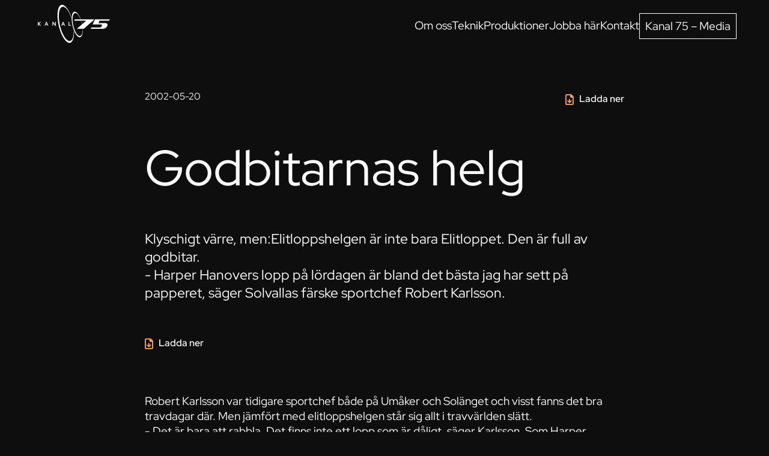

--- FILE ---
content_type: text/html; charset=UTF-8
request_url: https://kanal75.se/artikel/godbitarnas-helg/
body_size: 17654
content:
<!DOCTYPE html>
<html lang="sv-SE">
	<head><meta charset="UTF-8"><script>if(navigator.userAgent.match(/MSIE|Internet Explorer/i)||navigator.userAgent.match(/Trident\/7\..*?rv:11/i)){var href=document.location.href;if(!href.match(/[?&]nowprocket/)){if(href.indexOf("?")==-1){if(href.indexOf("#")==-1){document.location.href=href+"?nowprocket=1"}else{document.location.href=href.replace("#","?nowprocket=1#")}}else{if(href.indexOf("#")==-1){document.location.href=href+"&nowprocket=1"}else{document.location.href=href.replace("#","&nowprocket=1#")}}}}</script><script>(()=>{class RocketLazyLoadScripts{constructor(){this.v="2.0.4",this.userEvents=["keydown","keyup","mousedown","mouseup","mousemove","mouseover","mouseout","touchmove","touchstart","touchend","touchcancel","wheel","click","dblclick","input"],this.attributeEvents=["onblur","onclick","oncontextmenu","ondblclick","onfocus","onmousedown","onmouseenter","onmouseleave","onmousemove","onmouseout","onmouseover","onmouseup","onmousewheel","onscroll","onsubmit"]}async t(){this.i(),this.o(),/iP(ad|hone)/.test(navigator.userAgent)&&this.h(),this.u(),this.l(this),this.m(),this.k(this),this.p(this),this._(),await Promise.all([this.R(),this.L()]),this.lastBreath=Date.now(),this.S(this),this.P(),this.D(),this.O(),this.M(),await this.C(this.delayedScripts.normal),await this.C(this.delayedScripts.defer),await this.C(this.delayedScripts.async),await this.T(),await this.F(),await this.j(),await this.A(),window.dispatchEvent(new Event("rocket-allScriptsLoaded")),this.everythingLoaded=!0,this.lastTouchEnd&&await new Promise(t=>setTimeout(t,500-Date.now()+this.lastTouchEnd)),this.I(),this.H(),this.U(),this.W()}i(){this.CSPIssue=sessionStorage.getItem("rocketCSPIssue"),document.addEventListener("securitypolicyviolation",t=>{this.CSPIssue||"script-src-elem"!==t.violatedDirective||"data"!==t.blockedURI||(this.CSPIssue=!0,sessionStorage.setItem("rocketCSPIssue",!0))},{isRocket:!0})}o(){window.addEventListener("pageshow",t=>{this.persisted=t.persisted,this.realWindowLoadedFired=!0},{isRocket:!0}),window.addEventListener("pagehide",()=>{this.onFirstUserAction=null},{isRocket:!0})}h(){let t;function e(e){t=e}window.addEventListener("touchstart",e,{isRocket:!0}),window.addEventListener("touchend",function i(o){o.changedTouches[0]&&t.changedTouches[0]&&Math.abs(o.changedTouches[0].pageX-t.changedTouches[0].pageX)<10&&Math.abs(o.changedTouches[0].pageY-t.changedTouches[0].pageY)<10&&o.timeStamp-t.timeStamp<200&&(window.removeEventListener("touchstart",e,{isRocket:!0}),window.removeEventListener("touchend",i,{isRocket:!0}),"INPUT"===o.target.tagName&&"text"===o.target.type||(o.target.dispatchEvent(new TouchEvent("touchend",{target:o.target,bubbles:!0})),o.target.dispatchEvent(new MouseEvent("mouseover",{target:o.target,bubbles:!0})),o.target.dispatchEvent(new PointerEvent("click",{target:o.target,bubbles:!0,cancelable:!0,detail:1,clientX:o.changedTouches[0].clientX,clientY:o.changedTouches[0].clientY})),event.preventDefault()))},{isRocket:!0})}q(t){this.userActionTriggered||("mousemove"!==t.type||this.firstMousemoveIgnored?"keyup"===t.type||"mouseover"===t.type||"mouseout"===t.type||(this.userActionTriggered=!0,this.onFirstUserAction&&this.onFirstUserAction()):this.firstMousemoveIgnored=!0),"click"===t.type&&t.preventDefault(),t.stopPropagation(),t.stopImmediatePropagation(),"touchstart"===this.lastEvent&&"touchend"===t.type&&(this.lastTouchEnd=Date.now()),"click"===t.type&&(this.lastTouchEnd=0),this.lastEvent=t.type,t.composedPath&&t.composedPath()[0].getRootNode()instanceof ShadowRoot&&(t.rocketTarget=t.composedPath()[0]),this.savedUserEvents.push(t)}u(){this.savedUserEvents=[],this.userEventHandler=this.q.bind(this),this.userEvents.forEach(t=>window.addEventListener(t,this.userEventHandler,{passive:!1,isRocket:!0})),document.addEventListener("visibilitychange",this.userEventHandler,{isRocket:!0})}U(){this.userEvents.forEach(t=>window.removeEventListener(t,this.userEventHandler,{passive:!1,isRocket:!0})),document.removeEventListener("visibilitychange",this.userEventHandler,{isRocket:!0}),this.savedUserEvents.forEach(t=>{(t.rocketTarget||t.target).dispatchEvent(new window[t.constructor.name](t.type,t))})}m(){const t="return false",e=Array.from(this.attributeEvents,t=>"data-rocket-"+t),i="["+this.attributeEvents.join("],[")+"]",o="[data-rocket-"+this.attributeEvents.join("],[data-rocket-")+"]",s=(e,i,o)=>{o&&o!==t&&(e.setAttribute("data-rocket-"+i,o),e["rocket"+i]=new Function("event",o),e.setAttribute(i,t))};new MutationObserver(t=>{for(const n of t)"attributes"===n.type&&(n.attributeName.startsWith("data-rocket-")||this.everythingLoaded?n.attributeName.startsWith("data-rocket-")&&this.everythingLoaded&&this.N(n.target,n.attributeName.substring(12)):s(n.target,n.attributeName,n.target.getAttribute(n.attributeName))),"childList"===n.type&&n.addedNodes.forEach(t=>{if(t.nodeType===Node.ELEMENT_NODE)if(this.everythingLoaded)for(const i of[t,...t.querySelectorAll(o)])for(const t of i.getAttributeNames())e.includes(t)&&this.N(i,t.substring(12));else for(const e of[t,...t.querySelectorAll(i)])for(const t of e.getAttributeNames())this.attributeEvents.includes(t)&&s(e,t,e.getAttribute(t))})}).observe(document,{subtree:!0,childList:!0,attributeFilter:[...this.attributeEvents,...e]})}I(){this.attributeEvents.forEach(t=>{document.querySelectorAll("[data-rocket-"+t+"]").forEach(e=>{this.N(e,t)})})}N(t,e){const i=t.getAttribute("data-rocket-"+e);i&&(t.setAttribute(e,i),t.removeAttribute("data-rocket-"+e))}k(t){Object.defineProperty(HTMLElement.prototype,"onclick",{get(){return this.rocketonclick||null},set(e){this.rocketonclick=e,this.setAttribute(t.everythingLoaded?"onclick":"data-rocket-onclick","this.rocketonclick(event)")}})}S(t){function e(e,i){let o=e[i];e[i]=null,Object.defineProperty(e,i,{get:()=>o,set(s){t.everythingLoaded?o=s:e["rocket"+i]=o=s}})}e(document,"onreadystatechange"),e(window,"onload"),e(window,"onpageshow");try{Object.defineProperty(document,"readyState",{get:()=>t.rocketReadyState,set(e){t.rocketReadyState=e},configurable:!0}),document.readyState="loading"}catch(t){console.log("WPRocket DJE readyState conflict, bypassing")}}l(t){this.originalAddEventListener=EventTarget.prototype.addEventListener,this.originalRemoveEventListener=EventTarget.prototype.removeEventListener,this.savedEventListeners=[],EventTarget.prototype.addEventListener=function(e,i,o){o&&o.isRocket||!t.B(e,this)&&!t.userEvents.includes(e)||t.B(e,this)&&!t.userActionTriggered||e.startsWith("rocket-")||t.everythingLoaded?t.originalAddEventListener.call(this,e,i,o):(t.savedEventListeners.push({target:this,remove:!1,type:e,func:i,options:o}),"mouseenter"!==e&&"mouseleave"!==e||t.originalAddEventListener.call(this,e,t.savedUserEvents.push,o))},EventTarget.prototype.removeEventListener=function(e,i,o){o&&o.isRocket||!t.B(e,this)&&!t.userEvents.includes(e)||t.B(e,this)&&!t.userActionTriggered||e.startsWith("rocket-")||t.everythingLoaded?t.originalRemoveEventListener.call(this,e,i,o):t.savedEventListeners.push({target:this,remove:!0,type:e,func:i,options:o})}}J(t,e){this.savedEventListeners=this.savedEventListeners.filter(i=>{let o=i.type,s=i.target||window;return e!==o||t!==s||(this.B(o,s)&&(i.type="rocket-"+o),this.$(i),!1)})}H(){EventTarget.prototype.addEventListener=this.originalAddEventListener,EventTarget.prototype.removeEventListener=this.originalRemoveEventListener,this.savedEventListeners.forEach(t=>this.$(t))}$(t){t.remove?this.originalRemoveEventListener.call(t.target,t.type,t.func,t.options):this.originalAddEventListener.call(t.target,t.type,t.func,t.options)}p(t){let e;function i(e){return t.everythingLoaded?e:e.split(" ").map(t=>"load"===t||t.startsWith("load.")?"rocket-jquery-load":t).join(" ")}function o(o){function s(e){const s=o.fn[e];o.fn[e]=o.fn.init.prototype[e]=function(){return this[0]===window&&t.userActionTriggered&&("string"==typeof arguments[0]||arguments[0]instanceof String?arguments[0]=i(arguments[0]):"object"==typeof arguments[0]&&Object.keys(arguments[0]).forEach(t=>{const e=arguments[0][t];delete arguments[0][t],arguments[0][i(t)]=e})),s.apply(this,arguments),this}}if(o&&o.fn&&!t.allJQueries.includes(o)){const e={DOMContentLoaded:[],"rocket-DOMContentLoaded":[]};for(const t in e)document.addEventListener(t,()=>{e[t].forEach(t=>t())},{isRocket:!0});o.fn.ready=o.fn.init.prototype.ready=function(i){function s(){parseInt(o.fn.jquery)>2?setTimeout(()=>i.bind(document)(o)):i.bind(document)(o)}return"function"==typeof i&&(t.realDomReadyFired?!t.userActionTriggered||t.fauxDomReadyFired?s():e["rocket-DOMContentLoaded"].push(s):e.DOMContentLoaded.push(s)),o([])},s("on"),s("one"),s("off"),t.allJQueries.push(o)}e=o}t.allJQueries=[],o(window.jQuery),Object.defineProperty(window,"jQuery",{get:()=>e,set(t){o(t)}})}P(){const t=new Map;document.write=document.writeln=function(e){const i=document.currentScript,o=document.createRange(),s=i.parentElement;let n=t.get(i);void 0===n&&(n=i.nextSibling,t.set(i,n));const c=document.createDocumentFragment();o.setStart(c,0),c.appendChild(o.createContextualFragment(e)),s.insertBefore(c,n)}}async R(){return new Promise(t=>{this.userActionTriggered?t():this.onFirstUserAction=t})}async L(){return new Promise(t=>{document.addEventListener("DOMContentLoaded",()=>{this.realDomReadyFired=!0,t()},{isRocket:!0})})}async j(){return this.realWindowLoadedFired?Promise.resolve():new Promise(t=>{window.addEventListener("load",t,{isRocket:!0})})}M(){this.pendingScripts=[];this.scriptsMutationObserver=new MutationObserver(t=>{for(const e of t)e.addedNodes.forEach(t=>{"SCRIPT"!==t.tagName||t.noModule||t.isWPRocket||this.pendingScripts.push({script:t,promise:new Promise(e=>{const i=()=>{const i=this.pendingScripts.findIndex(e=>e.script===t);i>=0&&this.pendingScripts.splice(i,1),e()};t.addEventListener("load",i,{isRocket:!0}),t.addEventListener("error",i,{isRocket:!0}),setTimeout(i,1e3)})})})}),this.scriptsMutationObserver.observe(document,{childList:!0,subtree:!0})}async F(){await this.X(),this.pendingScripts.length?(await this.pendingScripts[0].promise,await this.F()):this.scriptsMutationObserver.disconnect()}D(){this.delayedScripts={normal:[],async:[],defer:[]},document.querySelectorAll("script[type$=rocketlazyloadscript]").forEach(t=>{t.hasAttribute("data-rocket-src")?t.hasAttribute("async")&&!1!==t.async?this.delayedScripts.async.push(t):t.hasAttribute("defer")&&!1!==t.defer||"module"===t.getAttribute("data-rocket-type")?this.delayedScripts.defer.push(t):this.delayedScripts.normal.push(t):this.delayedScripts.normal.push(t)})}async _(){await this.L();let t=[];document.querySelectorAll("script[type$=rocketlazyloadscript][data-rocket-src]").forEach(e=>{let i=e.getAttribute("data-rocket-src");if(i&&!i.startsWith("data:")){i.startsWith("//")&&(i=location.protocol+i);try{const o=new URL(i).origin;o!==location.origin&&t.push({src:o,crossOrigin:e.crossOrigin||"module"===e.getAttribute("data-rocket-type")})}catch(t){}}}),t=[...new Map(t.map(t=>[JSON.stringify(t),t])).values()],this.Y(t,"preconnect")}async G(t){if(await this.K(),!0!==t.noModule||!("noModule"in HTMLScriptElement.prototype))return new Promise(e=>{let i;function o(){(i||t).setAttribute("data-rocket-status","executed"),e()}try{if(navigator.userAgent.includes("Firefox/")||""===navigator.vendor||this.CSPIssue)i=document.createElement("script"),[...t.attributes].forEach(t=>{let e=t.nodeName;"type"!==e&&("data-rocket-type"===e&&(e="type"),"data-rocket-src"===e&&(e="src"),i.setAttribute(e,t.nodeValue))}),t.text&&(i.text=t.text),t.nonce&&(i.nonce=t.nonce),i.hasAttribute("src")?(i.addEventListener("load",o,{isRocket:!0}),i.addEventListener("error",()=>{i.setAttribute("data-rocket-status","failed-network"),e()},{isRocket:!0}),setTimeout(()=>{i.isConnected||e()},1)):(i.text=t.text,o()),i.isWPRocket=!0,t.parentNode.replaceChild(i,t);else{const i=t.getAttribute("data-rocket-type"),s=t.getAttribute("data-rocket-src");i?(t.type=i,t.removeAttribute("data-rocket-type")):t.removeAttribute("type"),t.addEventListener("load",o,{isRocket:!0}),t.addEventListener("error",i=>{this.CSPIssue&&i.target.src.startsWith("data:")?(console.log("WPRocket: CSP fallback activated"),t.removeAttribute("src"),this.G(t).then(e)):(t.setAttribute("data-rocket-status","failed-network"),e())},{isRocket:!0}),s?(t.fetchPriority="high",t.removeAttribute("data-rocket-src"),t.src=s):t.src="data:text/javascript;base64,"+window.btoa(unescape(encodeURIComponent(t.text)))}}catch(i){t.setAttribute("data-rocket-status","failed-transform"),e()}});t.setAttribute("data-rocket-status","skipped")}async C(t){const e=t.shift();return e?(e.isConnected&&await this.G(e),this.C(t)):Promise.resolve()}O(){this.Y([...this.delayedScripts.normal,...this.delayedScripts.defer,...this.delayedScripts.async],"preload")}Y(t,e){this.trash=this.trash||[];let i=!0;var o=document.createDocumentFragment();t.forEach(t=>{const s=t.getAttribute&&t.getAttribute("data-rocket-src")||t.src;if(s&&!s.startsWith("data:")){const n=document.createElement("link");n.href=s,n.rel=e,"preconnect"!==e&&(n.as="script",n.fetchPriority=i?"high":"low"),t.getAttribute&&"module"===t.getAttribute("data-rocket-type")&&(n.crossOrigin=!0),t.crossOrigin&&(n.crossOrigin=t.crossOrigin),t.integrity&&(n.integrity=t.integrity),t.nonce&&(n.nonce=t.nonce),o.appendChild(n),this.trash.push(n),i=!1}}),document.head.appendChild(o)}W(){this.trash.forEach(t=>t.remove())}async T(){try{document.readyState="interactive"}catch(t){}this.fauxDomReadyFired=!0;try{await this.K(),this.J(document,"readystatechange"),document.dispatchEvent(new Event("rocket-readystatechange")),await this.K(),document.rocketonreadystatechange&&document.rocketonreadystatechange(),await this.K(),this.J(document,"DOMContentLoaded"),document.dispatchEvent(new Event("rocket-DOMContentLoaded")),await this.K(),this.J(window,"DOMContentLoaded"),window.dispatchEvent(new Event("rocket-DOMContentLoaded"))}catch(t){console.error(t)}}async A(){try{document.readyState="complete"}catch(t){}try{await this.K(),this.J(document,"readystatechange"),document.dispatchEvent(new Event("rocket-readystatechange")),await this.K(),document.rocketonreadystatechange&&document.rocketonreadystatechange(),await this.K(),this.J(window,"load"),window.dispatchEvent(new Event("rocket-load")),await this.K(),window.rocketonload&&window.rocketonload(),await this.K(),this.allJQueries.forEach(t=>t(window).trigger("rocket-jquery-load")),await this.K(),this.J(window,"pageshow");const t=new Event("rocket-pageshow");t.persisted=this.persisted,window.dispatchEvent(t),await this.K(),window.rocketonpageshow&&window.rocketonpageshow({persisted:this.persisted})}catch(t){console.error(t)}}async K(){Date.now()-this.lastBreath>45&&(await this.X(),this.lastBreath=Date.now())}async X(){return document.hidden?new Promise(t=>setTimeout(t)):new Promise(t=>requestAnimationFrame(t))}B(t,e){return e===document&&"readystatechange"===t||(e===document&&"DOMContentLoaded"===t||(e===window&&"DOMContentLoaded"===t||(e===window&&"load"===t||e===window&&"pageshow"===t)))}static run(){(new RocketLazyLoadScripts).t()}}RocketLazyLoadScripts.run()})();</script>
		
		<meta name="viewport" content="width=device-width, initial-scale=1, viewport-fit=cover">
		<meta name="format-detection" content="telephone=no">
					<meta name="theme-color" content="#ffa149">
				<meta name='robots' content='index, follow, max-image-preview:large, max-snippet:-1, max-video-preview:-1' />

	<!-- This site is optimized with the Yoast SEO plugin v25.6 - https://yoast.com/wordpress/plugins/seo/ -->
	<title>Godbitarnas helg - Kanal 75</title>
<style id="rocket-critical-css">.fal{-moz-osx-font-smoothing:grayscale;-webkit-font-smoothing:antialiased;display:var(--fa-display,inline-block);font-style:normal;font-variant:normal;line-height:1;text-rendering:auto}.fal{font-family:"Font Awesome 6 Pro"}.fa-angle-up:before{content:"\f106"}:host,:root{--fa-style-family-brands:"Font Awesome 6 Brands";--fa-font-brands:normal 400 1em/1 "Font Awesome 6 Brands"}@font-face{font-family:"Font Awesome 6 Brands";font-style:normal;font-weight:400;font-display:swap;src:url(https://kanal75.se/wp-content/themes/generation-theme/assets/css/fontawesome/webfonts/fa-brands-400.woff2) format("woff2"),url(https://kanal75.se/wp-content/themes/generation-theme/assets/css/fontawesome/webfonts/fa-brands-400.ttf) format("truetype")}:host,:root{--fa-style-family-duotone:"Font Awesome 6 Duotone";--fa-font-duotone:normal 900 1em/1 "Font Awesome 6 Duotone"}:host,:root{--fa-font-light:normal 300 1em/1 "Font Awesome 6 Pro"}@font-face{font-family:"Font Awesome 6 Pro";font-style:normal;font-weight:300;font-display:swap;src:url(https://kanal75.se/wp-content/themes/generation-theme/assets/css/fontawesome/webfonts/fa-light-300.woff2) format("woff2"),url(https://kanal75.se/wp-content/themes/generation-theme/assets/css/fontawesome/webfonts/fa-light-300.ttf) format("truetype")}.fal{font-weight:300}:host,:root{--fa-font-regular:normal 400 1em/1 "Font Awesome 6 Pro"}@font-face{font-family:"Font Awesome 6 Pro";font-style:normal;font-weight:400;font-display:swap;src:url(https://kanal75.se/wp-content/themes/generation-theme/assets/css/fontawesome/webfonts/fa-regular-400.woff2) format("woff2"),url(https://kanal75.se/wp-content/themes/generation-theme/assets/css/fontawesome/webfonts/fa-regular-400.ttf) format("truetype")}:host,:root{--fa-font-solid:normal 900 1em/1 "Font Awesome 6 Pro"}@font-face{font-family:"Font Awesome 6 Pro";font-style:normal;font-weight:900;font-display:swap;src:url(https://kanal75.se/wp-content/themes/generation-theme/assets/css/fontawesome/webfonts/fa-solid-900.woff2) format("woff2"),url(https://kanal75.se/wp-content/themes/generation-theme/assets/css/fontawesome/webfonts/fa-solid-900.ttf) format("truetype")}:host,:root{--fa-style-family-classic:"Font Awesome 6 Pro";--fa-font-thin:normal 100 1em/1 "Font Awesome 6 Pro"}@font-face{font-family:"Font Awesome 6 Pro";font-style:normal;font-weight:100;font-display:swap;src:url(https://kanal75.se/wp-content/themes/generation-theme/assets/css/fontawesome/webfonts/fa-thin-100.woff2) format("woff2"),url(https://kanal75.se/wp-content/themes/generation-theme/assets/css/fontawesome/webfonts/fa-thin-100.ttf) format("truetype")}html{line-height:1.15;-webkit-text-size-adjust:100%;-moz-text-size-adjust:100%;text-size-adjust:100%}body{margin:0}h1{margin:.67em 0;font-size:2em}a{background-color:transparent}strong{font-weight:bolder}img{border-style:none}::-webkit-file-upload-button{-webkit-appearance:button;appearance:button;font:inherit}html{box-sizing:border-box;-ms-overflow-style:scrollbar}*,*::before,*::after{box-sizing:inherit}.row{display:flex;flex-wrap:wrap;margin-right:-5px;margin-left:-5px}.col-md-12,.col-md-10,.col-md-2{position:relative;width:100%;padding-right:5px;padding-left:5px}@media (min-width:768px){.col-md-2{flex:0 0 16.66666667%;max-width:16.66666667%}.col-md-10{flex:0 0 83.33333333%;max-width:83.33333333%}.col-md-12{flex:0 0 100%;max-width:100%}}#main{overflow:hidden}.gt-section{position:relative;background-position:center;background-size:cover}.gt-row{position:relative;width:95%;max-width:1140px;margin:0 auto}.gt-row>.row{display:flex;flex-wrap:wrap}header .gt-section,header .gt-row{padding:0}*{box-sizing:border-box}html{scroll-behavior:smooth}body{font-family:sans-serif;-webkit-font-smoothing:antialiased;-moz-osx-font-smoothing:grayscale;overflow-anchor:none}img,svg{vertical-align:middle}img{display:block;max-width:100%;height:auto}h1{padding-bottom:.5em;margin:0;font-weight:bold;line-height:1.25em}h1{font-size:36px;line-height:1.25em}p{padding-bottom:1.4em;margin:0;font-size:18px;line-height:1.4em}p:last-child{padding-bottom:0}.gt-scroll-to-top{position:fixed;right:0;bottom:20%;z-index:99;width:40px;height:40px;font-size:30px;color:#fff;background:#333;transform:translateX(100%)}.gt-scroll-to-top i{position:absolute;top:50%;left:50%;transform:translate(-50%,-50%)}@media only screen and (max-width:767px){.gt-column:not(:last-child){padding-bottom:35px}}::input-placeholder{color:#a3a3a3}::-moz-placeholder{color:#a3a3a3}::placeholder{color:#a3a3a3}:root{--box-width:min(100vw, 1680px);--fs-scale:0.8;--color-black:#000;--color-white:#fff;--color-light:#fff;--color-light-gray:rgba(222, 222, 222, 0.2);--color-dark:#0e0e0e;--color-dark-2:#181818;--color-accent-1:#ffa149}html:lang(sv-SE){margin-top:0!important}body{font-family:"Red Hat Display",sans-serif;font-size:max(16px,calc(20px * var(--fs-scale)) + (20 - calc(20 * var(--fs-scale))) * (var(--box-width) - 320px) / (1440 - 320));font-weight:400;line-height:1.3;color:var(--color-light);-webkit-text-size-adjust:100%;-ms-text-size-adjust:100%;background:var(--color-dark)}a{text-decoration:none}a:not([class]){font-weight:500;color:var(--color-light);text-decoration:underline;text-underline-offset:5px}.gt-has-overlay-link{position:relative}.gt-has-overlay-link .gt-overlay-link{position:absolute;top:0;right:0;bottom:0;left:0;width:100%;height:100%}.gt-section{padding:calc(30px + (40 - 30) * (var(--box-width) - 320px) / (1440 - 320)) 0}.gt-row{width:calc(var(--box-width) - (20px + (52 - 20) * (var(--box-width) - 320px) / (1440 - 320))*2);max-width:none;padding:calc(20px + (30 - 20) * (var(--box-width) - 320px) / (1440 - 320)) 0}.row{margin-right:calc(0px - (5px + (10 - 5) * (var(--box-width) - 320px) / (1440 - 320)));margin-left:calc(0px - (5px + (10 - 5) * (var(--box-width) - 320px) / (1440 - 320)))}@media (max-width:767.98px){.row{margin:calc(0px - (15px + (20 - 15) * (var(--box-width) - 320px) / (1440 - 320))) calc(0px - (5px + (10 - 5) * (var(--box-width) - 320px) / (1440 - 320)))}}.gt-column{padding-right:calc(5px + (10 - 5) * (var(--box-width) - 320px) / (1440 - 320));padding-left:calc(5px + (10 - 5) * (var(--box-width) - 320px) / (1440 - 320))}@media (max-width:767.98px){.gt-column{padding:calc(15px + (20 - 15) * (var(--box-width) - 320px) / (1440 - 320)) calc(5px + (10 - 5) * (var(--box-width) - 320px) / (1440 - 320))}.gt-column:not(:last-child){padding-bottom:calc(15px + (20 - 15) * (var(--box-width) - 320px) / (1440 - 320))}}.gt-module+.gt-module{margin-top:calc(20px + (30 - 20) * (var(--box-width) - 320px) / (1440 - 320))}#main .gt-section:last-child{padding-bottom:calc(40px + (70 - 40) * (var(--box-width) - 320px) / (1440 - 320))}h1{font-family:"Red Hat Display",sans-serif;font-weight:400;line-height:1.2}h1{padding-bottom:calc(25px + (30 - 25) * (var(--box-width) - 320px) / (1440 - 320));font-size:max(16px,calc(85px * var(--fs-scale)) + (85 - calc(85 * var(--fs-scale))) * (var(--box-width) - 320px) / (1440 - 320));line-height:1.1}@media (max-width:767.98px){h1{font-size:max(16px,calc(70px * var(--fs-scale)) + (70 - calc(70 * var(--fs-scale))) * (var(--box-width) - 320px) / (1440 - 320))}}@media (max-width:575.98px){h1{font-size:max(16px,calc(50px * var(--fs-scale)) + (50 - calc(50 * var(--fs-scale))) * (var(--box-width) - 320px) / (1440 - 320))}}p{padding-bottom:calc(15px + (20 - 15) * (var(--box-width) - 320px) / (1440 - 320));font-size:max(16px,calc(20px * var(--fs-scale)) + (20 - calc(20 * var(--fs-scale))) * (var(--box-width) - 320px) / (1440 - 320));line-height:1.3}ul{padding-bottom:calc(15px + (20 - 15) * (var(--box-width) - 320px) / (1440 - 320));margin:0;font-size:max(16px,calc(20px * var(--fs-scale)) + (20 - calc(20 * var(--fs-scale))) * (var(--box-width) - 320px) / (1440 - 320))}ul:last-child{padding-bottom:0}li{padding-bottom:calc(5px + (10 - 5) * (var(--box-width) - 320px) / (1440 - 320))}li:last-child{padding-bottom:0}.gt-module-menu .menu{display:flex;padding:0;margin:0;list-style:none}#header{position:fixed;top:0;left:0;z-index:999;width:100%;max-width:none;background:var(--color-dark)}#header .gt-module{margin-top:0}#gt-header{position:relative;padding:max(5px,calc(5px + (9 - 5) * (var(--box-width) - 320px) / (1440 - 320))) 0}#gt-header>.gt-row{width:calc(100vw - (calc(20px + (70 - 20) * (var(--box-width) - 320px) / (1440 - 320)) * 2))}#gt-header>.gt-row .row{flex-flow:row nowrap;align-items:center;margin:0}#gt-header>.gt-row .row .gt-column{padding:0}#gt-header>.gt-row .row .gt-column:last-child .gt-column-inner{display:flex;flex-flow:row wrap;align-items:center;justify-content:flex-end}#gt-header .menu{gap:calc(15px + (20 - 15) * (var(--box-width) - 320px) / (1440 - 320)) calc(30px + (40 - 30) * (var(--box-width) - 320px) / (1440 - 320))}#gt-header .menu-item{display:block;padding:0;margin:calc(0px - calc(5px + (10 - 5) * (var(--box-width) - 320px) / (1440 - 320)))}#gt-header .menu-item a{display:block;padding:calc(5px + (10 - 5) * (var(--box-width) - 320px) / (1440 - 320));font-size:max(16px,calc(20px * var(--fs-scale)) + (20 - calc(20 * var(--fs-scale))) * (var(--box-width) - 320px) / (1440 - 320));font-weight:400;line-height:1.2;text-decoration:none}#gt-header .menu-item.gt-menu-btn a{border:solid 1px var(--color-light);margin-left:calc(5px + (10 - 5) * (var(--box-width) - 320px) / (1440 - 320))}@media (max-width:991.98px){#gt-header .gt-module-menu{display:none}}#gt-logo{width:100%;max-width:calc(110px + (122 - 110) * (var(--box-width) - 320px) / (1440 - 320))}#gt-logo svg{width:100%;height:auto}#gt-mobile-icon{z-index:10;display:none;padding:max(10px,calc(5px + (10 - 5) * (var(--box-width) - 320px) / (1440 - 320)));margin-right:calc(0px - (5px + (10 - 5) * (var(--box-width) - 320px) / (1440 - 320)))}#gt-mobile-icon .gt-mobile-dashes{--height:1px;position:relative;display:inline-block;width:calc(20px + (26 - 20) * (var(--box-width) - 320px) / (1440 - 320));height:var(--height);vertical-align:middle;background:var(--color-light)}#gt-mobile-icon .gt-mobile-dashes::before,#gt-mobile-icon .gt-mobile-dashes::after{position:absolute;width:100%;height:var(--height);content:"";background:var(--color-light)}#gt-mobile-icon .gt-mobile-dashes::before{top:calc(0px - (5px + (7 - 5) * (var(--box-width) - 320px) / (1440 - 320)))}#gt-mobile-icon .gt-mobile-dashes::after{top:calc(5px + (7 - 5) * (var(--box-width) - 320px) / (1440 - 320))}@media (max-width:991.98px){#gt-mobile-icon{display:inline-block}}#gt-mobile-menu .gt-mobile-overlay{position:fixed;top:0;right:0;bottom:0;left:0;width:100%;height:100%;visibility:hidden;background:rgba(0,0,0,.3);opacity:0}#gt-mobile-menu .gt-mobile-navigation{position:fixed;top:0;right:0;width:100%;max-width:calc(420px + (500 - 420) * (var(--box-width) - 320px) / (1440 - 320));height:100vh;overflow:auto;background:var(--color-dark);transform:translateX(100%)}#gt-mobile-menu .gt-mobile-navigation::after{position:fixed;top:0;right:0;width:100%;max-width:calc(420px + (500 - 420) * (var(--box-width) - 320px) / (1440 - 320));height:calc(60px + (70 - 60) * (var(--box-width) - 320px) / (1440 - 320));content:"";background:inherit}#gt-mobile-menu .gt-mobile-navigation>.row{margin:0}#gt-mobile-menu .gt-mobile-navigation>.row>.gt-column{padding:0}#gt-mobile-menu .gt-mobile-navigation .gt-column-inner{width:100%;padding:calc(100px + (150 - 100) * (var(--box-width) - 320px) / (1440 - 320)) calc(25px + (30 - 25) * (var(--box-width) - 320px) / (1440 - 320))}#gt-mobile-menu .menu{flex-direction:column}#gt-mobile-menu .menu-item{display:block;padding:calc(10px + (15 - 10) * (var(--box-width) - 320px) / (1440 - 320)) 0}#gt-mobile-menu .menu-item a{font-size:max(16px,calc(24px * var(--fs-scale)) + (24 - calc(24 * var(--fs-scale))) * (var(--box-width) - 320px) / (1440 - 320));font-weight:400;line-height:1.2;text-decoration:none}.single-contentful_post main .gt-section{padding-top:calc(151px - (20px + (30 - 20) * (var(--box-width) - 320px) / (1440 - 320)))}.single-contentful_post main .gt-row{width:calc(var(--box-width) - (20px + (278 - 20) * (var(--box-width) - 320px) / (1440 - 320))*2)}.single-contentful_post .gt-module-image{grid-column:1/-1}.single-contentful_post .gt-module-image img{width:100%;max-width:100%}.single-contentful_post .gt-module-post-info{grid-column:1/-1!important}.single-contentful_post .gt-column-inner{display:grid;grid-template-columns:repeat(2,1fr)}.single-contentful_post .gt-column-inner .gt-module-post-info-1{grid-area:1/1/2/2}.single-contentful_post .gt-column-inner .gt-module-download_content_button-1{grid-area:1/2/2/3;margin:0;text-align:right}.single-contentful_post .gt-column-inner .gt-module-post-info-2{grid-area:2/1/3/3;margin-top:0;margin-bottom:calc(25px + (30 - 25) * (var(--box-width) - 320px) / (1440 - 320))}.single-contentful_post .gt-column-inner .gt-module-post-info-3{grid-area:3/1/4/3}.single-contentful_post .gt-column-inner .gt-module-download_content_button-2{grid-area:4/1/5/3;padding-top:calc(30px + (60 - 30) * (var(--box-width) - 320px) / (1440 - 320));margin:0}.single-contentful_post .gt-post-info-date p{font-size:max(16px,calc(16px * var(--fs-scale)) + (16 - calc(16 * var(--fs-scale))) * (var(--box-width) - 320px) / (1440 - 320))}.single-contentful_post .gt-post-info-title{margin-bottom:calc(15px + (30 - 15) * (var(--box-width) - 320px) / (1440 - 320))}.single-contentful_post .gt-post-info-excerpt p{font-size:max(16px,calc(24px * var(--fs-scale)) + (24 - calc(24 * var(--fs-scale))) * (var(--box-width) - 320px) / (1440 - 320))}.gt-download-content-button{font-size:max(16px,calc(16px * var(--fs-scale)) + (16 - calc(16 * var(--fs-scale))) * (var(--box-width) - 320px) / (1440 - 320));font-weight:500;color:var(--color-light)}.gt-download-content-button::before{position:relative;margin-right:calc(5px + (10 - 5) * (var(--box-width) - 320px) / (1440 - 320));font-family:"Font Awesome 6 Pro","Font Awesome 6 Brands";font-size:calc(15px + (19 - 15) * (var(--box-width) - 320px) / (1440 - 320));color:var(--color-accent-1);vertical-align:middle;content:""}@font-face{font-display:swap;font-family:'Red Hat Display';font-style:normal;font-weight:400;src:local(''),url(https://kanal75.se/wp-content/themes/generation-theme-child/assets/fonts/red-hat-display-v14-latin/red-hat-display-v14-latin-regular.woff2) format('woff2'),url(https://kanal75.se/wp-content/themes/generation-theme-child/assets/fonts/red-hat-display-v14-latin/red-hat-display-v14-latin-regular.woff) format('woff')}@font-face{font-display:swap;font-family:'Red Hat Display';font-style:normal;font-weight:500;src:local(''),url(https://kanal75.se/wp-content/themes/generation-theme-child/assets/fonts/red-hat-display-v14-latin/red-hat-display-v14-latin-500.woff2) format('woff2'),url(https://kanal75.se/wp-content/themes/generation-theme-child/assets/fonts/red-hat-display-v14-latin/red-hat-display-v14-latin-500.woff) format('woff')}@font-face{font-display:swap;font-family:'Red Hat Display';font-style:normal;font-weight:700;src:local(''),url(https://kanal75.se/wp-content/themes/generation-theme-child/assets/fonts/red-hat-display-v14-latin/red-hat-display-v14-latin-700.woff2) format('woff2'),url(https://kanal75.se/wp-content/themes/generation-theme-child/assets/fonts/red-hat-display-v14-latin/red-hat-display-v14-latin-700.woff) format('woff')}</style>
	<link rel="canonical" href="https://kanal75.se/artikel/godbitarnas-helg/" />
	<meta property="og:locale" content="sv_SE" />
	<meta property="og:type" content="article" />
	<meta property="og:title" content="Godbitarnas helg - Kanal 75" />
	<meta property="og:description" content="Klyschigt värre, men:Elitloppshelgen är inte bara Elitloppet. Den är full av godbitar. - Harper Hanovers lopp på lördagen är bland det bästa jag har sett på papperet, säger Solvallas färske sportchef Robert Karlsson." />
	<meta property="og:url" content="https://kanal75.se/artikel/godbitarnas-helg/" />
	<meta property="og:site_name" content="Kanal 75" />
	<meta name="twitter:card" content="summary_large_image" />
	<meta name="twitter:label1" content="Beräknad lästid" />
	<meta name="twitter:data1" content="2 minuter" />
	<script type="application/ld+json" class="yoast-schema-graph">{"@context":"https://schema.org","@graph":[{"@type":"WebPage","@id":"https://kanal75.se/artikel/godbitarnas-helg/","url":"https://kanal75.se/artikel/godbitarnas-helg/","name":"Godbitarnas helg - Kanal 75","isPartOf":{"@id":"https://kanal75.se/#website"},"datePublished":"2002-05-20T19:22:00+00:00","inLanguage":"sv-SE","potentialAction":[{"@type":"ReadAction","target":["https://kanal75.se/artikel/godbitarnas-helg/"]}]},{"@type":"WebSite","@id":"https://kanal75.se/#website","url":"https://kanal75.se/","name":"Kanal 75","description":"Convallis felis curabitur","publisher":{"@id":"https://kanal75.se/#organization"},"potentialAction":[{"@type":"SearchAction","target":{"@type":"EntryPoint","urlTemplate":"https://kanal75.se/?s={search_term_string}"},"query-input":{"@type":"PropertyValueSpecification","valueRequired":true,"valueName":"search_term_string"}}],"inLanguage":"sv-SE"},{"@type":"Organization","@id":"https://kanal75.se/#organization","name":"Kanal 75","url":"https://kanal75.se/","logo":{"@type":"ImageObject","inLanguage":"sv-SE","@id":"https://kanal75.se/#/schema/logo/image/","url":"https://kanal75.se/wp-content/uploads/2022/09/logo.svg","contentUrl":"https://kanal75.se/wp-content/uploads/2022/09/logo.svg","caption":"Kanal 75"},"image":{"@id":"https://kanal75.se/#/schema/logo/image/"}}]}</script>
	<!-- / Yoast SEO plugin. -->


<style id='classic-theme-styles-inline-css'>
/*! This file is auto-generated */
.wp-block-button__link{color:#fff;background-color:#32373c;border-radius:9999px;box-shadow:none;text-decoration:none;padding:calc(.667em + 2px) calc(1.333em + 2px);font-size:1.125em}.wp-block-file__button{background:#32373c;color:#fff;text-decoration:none}
</style>
<style id='global-styles-inline-css'>
:root{--wp--preset--aspect-ratio--square: 1;--wp--preset--aspect-ratio--4-3: 4/3;--wp--preset--aspect-ratio--3-4: 3/4;--wp--preset--aspect-ratio--3-2: 3/2;--wp--preset--aspect-ratio--2-3: 2/3;--wp--preset--aspect-ratio--16-9: 16/9;--wp--preset--aspect-ratio--9-16: 9/16;--wp--preset--color--black: #000000;--wp--preset--color--cyan-bluish-gray: #abb8c3;--wp--preset--color--white: #ffffff;--wp--preset--color--pale-pink: #f78da7;--wp--preset--color--vivid-red: #cf2e2e;--wp--preset--color--luminous-vivid-orange: #ff6900;--wp--preset--color--luminous-vivid-amber: #fcb900;--wp--preset--color--light-green-cyan: #7bdcb5;--wp--preset--color--vivid-green-cyan: #00d084;--wp--preset--color--pale-cyan-blue: #8ed1fc;--wp--preset--color--vivid-cyan-blue: #0693e3;--wp--preset--color--vivid-purple: #9b51e0;--wp--preset--gradient--vivid-cyan-blue-to-vivid-purple: linear-gradient(135deg,rgba(6,147,227,1) 0%,rgb(155,81,224) 100%);--wp--preset--gradient--light-green-cyan-to-vivid-green-cyan: linear-gradient(135deg,rgb(122,220,180) 0%,rgb(0,208,130) 100%);--wp--preset--gradient--luminous-vivid-amber-to-luminous-vivid-orange: linear-gradient(135deg,rgba(252,185,0,1) 0%,rgba(255,105,0,1) 100%);--wp--preset--gradient--luminous-vivid-orange-to-vivid-red: linear-gradient(135deg,rgba(255,105,0,1) 0%,rgb(207,46,46) 100%);--wp--preset--gradient--very-light-gray-to-cyan-bluish-gray: linear-gradient(135deg,rgb(238,238,238) 0%,rgb(169,184,195) 100%);--wp--preset--gradient--cool-to-warm-spectrum: linear-gradient(135deg,rgb(74,234,220) 0%,rgb(151,120,209) 20%,rgb(207,42,186) 40%,rgb(238,44,130) 60%,rgb(251,105,98) 80%,rgb(254,248,76) 100%);--wp--preset--gradient--blush-light-purple: linear-gradient(135deg,rgb(255,206,236) 0%,rgb(152,150,240) 100%);--wp--preset--gradient--blush-bordeaux: linear-gradient(135deg,rgb(254,205,165) 0%,rgb(254,45,45) 50%,rgb(107,0,62) 100%);--wp--preset--gradient--luminous-dusk: linear-gradient(135deg,rgb(255,203,112) 0%,rgb(199,81,192) 50%,rgb(65,88,208) 100%);--wp--preset--gradient--pale-ocean: linear-gradient(135deg,rgb(255,245,203) 0%,rgb(182,227,212) 50%,rgb(51,167,181) 100%);--wp--preset--gradient--electric-grass: linear-gradient(135deg,rgb(202,248,128) 0%,rgb(113,206,126) 100%);--wp--preset--gradient--midnight: linear-gradient(135deg,rgb(2,3,129) 0%,rgb(40,116,252) 100%);--wp--preset--font-size--small: 13px;--wp--preset--font-size--medium: 20px;--wp--preset--font-size--large: 36px;--wp--preset--font-size--x-large: 42px;--wp--preset--spacing--20: 0.44rem;--wp--preset--spacing--30: 0.67rem;--wp--preset--spacing--40: 1rem;--wp--preset--spacing--50: 1.5rem;--wp--preset--spacing--60: 2.25rem;--wp--preset--spacing--70: 3.38rem;--wp--preset--spacing--80: 5.06rem;--wp--preset--shadow--natural: 6px 6px 9px rgba(0, 0, 0, 0.2);--wp--preset--shadow--deep: 12px 12px 50px rgba(0, 0, 0, 0.4);--wp--preset--shadow--sharp: 6px 6px 0px rgba(0, 0, 0, 0.2);--wp--preset--shadow--outlined: 6px 6px 0px -3px rgba(255, 255, 255, 1), 6px 6px rgba(0, 0, 0, 1);--wp--preset--shadow--crisp: 6px 6px 0px rgba(0, 0, 0, 1);}:where(.is-layout-flex){gap: 0.5em;}:where(.is-layout-grid){gap: 0.5em;}body .is-layout-flex{display: flex;}.is-layout-flex{flex-wrap: wrap;align-items: center;}.is-layout-flex > :is(*, div){margin: 0;}body .is-layout-grid{display: grid;}.is-layout-grid > :is(*, div){margin: 0;}:where(.wp-block-columns.is-layout-flex){gap: 2em;}:where(.wp-block-columns.is-layout-grid){gap: 2em;}:where(.wp-block-post-template.is-layout-flex){gap: 1.25em;}:where(.wp-block-post-template.is-layout-grid){gap: 1.25em;}.has-black-color{color: var(--wp--preset--color--black) !important;}.has-cyan-bluish-gray-color{color: var(--wp--preset--color--cyan-bluish-gray) !important;}.has-white-color{color: var(--wp--preset--color--white) !important;}.has-pale-pink-color{color: var(--wp--preset--color--pale-pink) !important;}.has-vivid-red-color{color: var(--wp--preset--color--vivid-red) !important;}.has-luminous-vivid-orange-color{color: var(--wp--preset--color--luminous-vivid-orange) !important;}.has-luminous-vivid-amber-color{color: var(--wp--preset--color--luminous-vivid-amber) !important;}.has-light-green-cyan-color{color: var(--wp--preset--color--light-green-cyan) !important;}.has-vivid-green-cyan-color{color: var(--wp--preset--color--vivid-green-cyan) !important;}.has-pale-cyan-blue-color{color: var(--wp--preset--color--pale-cyan-blue) !important;}.has-vivid-cyan-blue-color{color: var(--wp--preset--color--vivid-cyan-blue) !important;}.has-vivid-purple-color{color: var(--wp--preset--color--vivid-purple) !important;}.has-black-background-color{background-color: var(--wp--preset--color--black) !important;}.has-cyan-bluish-gray-background-color{background-color: var(--wp--preset--color--cyan-bluish-gray) !important;}.has-white-background-color{background-color: var(--wp--preset--color--white) !important;}.has-pale-pink-background-color{background-color: var(--wp--preset--color--pale-pink) !important;}.has-vivid-red-background-color{background-color: var(--wp--preset--color--vivid-red) !important;}.has-luminous-vivid-orange-background-color{background-color: var(--wp--preset--color--luminous-vivid-orange) !important;}.has-luminous-vivid-amber-background-color{background-color: var(--wp--preset--color--luminous-vivid-amber) !important;}.has-light-green-cyan-background-color{background-color: var(--wp--preset--color--light-green-cyan) !important;}.has-vivid-green-cyan-background-color{background-color: var(--wp--preset--color--vivid-green-cyan) !important;}.has-pale-cyan-blue-background-color{background-color: var(--wp--preset--color--pale-cyan-blue) !important;}.has-vivid-cyan-blue-background-color{background-color: var(--wp--preset--color--vivid-cyan-blue) !important;}.has-vivid-purple-background-color{background-color: var(--wp--preset--color--vivid-purple) !important;}.has-black-border-color{border-color: var(--wp--preset--color--black) !important;}.has-cyan-bluish-gray-border-color{border-color: var(--wp--preset--color--cyan-bluish-gray) !important;}.has-white-border-color{border-color: var(--wp--preset--color--white) !important;}.has-pale-pink-border-color{border-color: var(--wp--preset--color--pale-pink) !important;}.has-vivid-red-border-color{border-color: var(--wp--preset--color--vivid-red) !important;}.has-luminous-vivid-orange-border-color{border-color: var(--wp--preset--color--luminous-vivid-orange) !important;}.has-luminous-vivid-amber-border-color{border-color: var(--wp--preset--color--luminous-vivid-amber) !important;}.has-light-green-cyan-border-color{border-color: var(--wp--preset--color--light-green-cyan) !important;}.has-vivid-green-cyan-border-color{border-color: var(--wp--preset--color--vivid-green-cyan) !important;}.has-pale-cyan-blue-border-color{border-color: var(--wp--preset--color--pale-cyan-blue) !important;}.has-vivid-cyan-blue-border-color{border-color: var(--wp--preset--color--vivid-cyan-blue) !important;}.has-vivid-purple-border-color{border-color: var(--wp--preset--color--vivid-purple) !important;}.has-vivid-cyan-blue-to-vivid-purple-gradient-background{background: var(--wp--preset--gradient--vivid-cyan-blue-to-vivid-purple) !important;}.has-light-green-cyan-to-vivid-green-cyan-gradient-background{background: var(--wp--preset--gradient--light-green-cyan-to-vivid-green-cyan) !important;}.has-luminous-vivid-amber-to-luminous-vivid-orange-gradient-background{background: var(--wp--preset--gradient--luminous-vivid-amber-to-luminous-vivid-orange) !important;}.has-luminous-vivid-orange-to-vivid-red-gradient-background{background: var(--wp--preset--gradient--luminous-vivid-orange-to-vivid-red) !important;}.has-very-light-gray-to-cyan-bluish-gray-gradient-background{background: var(--wp--preset--gradient--very-light-gray-to-cyan-bluish-gray) !important;}.has-cool-to-warm-spectrum-gradient-background{background: var(--wp--preset--gradient--cool-to-warm-spectrum) !important;}.has-blush-light-purple-gradient-background{background: var(--wp--preset--gradient--blush-light-purple) !important;}.has-blush-bordeaux-gradient-background{background: var(--wp--preset--gradient--blush-bordeaux) !important;}.has-luminous-dusk-gradient-background{background: var(--wp--preset--gradient--luminous-dusk) !important;}.has-pale-ocean-gradient-background{background: var(--wp--preset--gradient--pale-ocean) !important;}.has-electric-grass-gradient-background{background: var(--wp--preset--gradient--electric-grass) !important;}.has-midnight-gradient-background{background: var(--wp--preset--gradient--midnight) !important;}.has-small-font-size{font-size: var(--wp--preset--font-size--small) !important;}.has-medium-font-size{font-size: var(--wp--preset--font-size--medium) !important;}.has-large-font-size{font-size: var(--wp--preset--font-size--large) !important;}.has-x-large-font-size{font-size: var(--wp--preset--font-size--x-large) !important;}
:where(.wp-block-post-template.is-layout-flex){gap: 1.25em;}:where(.wp-block-post-template.is-layout-grid){gap: 1.25em;}
:where(.wp-block-columns.is-layout-flex){gap: 2em;}:where(.wp-block-columns.is-layout-grid){gap: 2em;}
:root :where(.wp-block-pullquote){font-size: 1.5em;line-height: 1.6;}
</style>
<link rel='preload'  href='https://kanal75.se/wp-content/plugins/kanal75-contentful/assets/css/frontend/application.min.css?ver=2.0.0' data-rocket-async="style" as="style" onload="this.onload=null;this.rel='stylesheet'" onerror="this.removeAttribute('data-rocket-async')"  media='all' />
<link rel='preload'  href='https://kanal75.se/wp-content/plugins/kanal75-users/dist/frontend/app.css?id=68b329da9893e34099c7d8ad5cb9c940' data-rocket-async="style" as="style" onload="this.onload=null;this.rel='stylesheet'" onerror="this.removeAttribute('data-rocket-async')"  media='all' />
<link data-minify="1" rel='preload'  href='https://kanal75.se/wp-content/cache/min/1/wp-content/themes/generation-theme/assets/css/fontawesome/css/all.min.css?ver=1727962012' data-rocket-async="style" as="style" onload="this.onload=null;this.rel='stylesheet'" onerror="this.removeAttribute('data-rocket-async')"  media='all' />
<link rel='preload'  href='https://kanal75.se/wp-content/themes/generation-theme/assets/css/frontend/app.min.css?ver=2.13.12' data-rocket-async="style" as="style" onload="this.onload=null;this.rel='stylesheet'" onerror="this.removeAttribute('data-rocket-async')"  media='all' />
<link rel='preload'  href='https://kanal75.se/wp-content/cache/gt-code/app.css?ver=1662969085' data-rocket-async="style" as="style" onload="this.onload=null;this.rel='stylesheet'" onerror="this.removeAttribute('data-rocket-async')"  media='all' />
<link rel='preload'  href='https://kanal75.se/wp-content/themes/generation-theme-child/assets/css/app.min.css?ver=1.3.4' data-rocket-async="style" as="style" onload="this.onload=null;this.rel='stylesheet'" onerror="this.removeAttribute('data-rocket-async')"  media='all' />
<link data-minify="1" rel='preload'  href='https://kanal75.se/wp-content/cache/min/1/wp-content/themes/generation-theme-child/assets/fonts/red-hat-display-v14-latin/fonts.css?ver=1727962012' data-rocket-async="style" as="style" onload="this.onload=null;this.rel='stylesheet'" onerror="this.removeAttribute('data-rocket-async')"  media='all' />
<style id='rocket-lazyload-inline-css'>
.rll-youtube-player{position:relative;padding-bottom:56.23%;height:0;overflow:hidden;max-width:100%;}.rll-youtube-player:focus-within{outline: 2px solid currentColor;outline-offset: 5px;}.rll-youtube-player iframe{position:absolute;top:0;left:0;width:100%;height:100%;z-index:100;background:0 0}.rll-youtube-player img{bottom:0;display:block;left:0;margin:auto;max-width:100%;width:100%;position:absolute;right:0;top:0;border:none;height:auto;-webkit-transition:.4s all;-moz-transition:.4s all;transition:.4s all}.rll-youtube-player img:hover{-webkit-filter:brightness(75%)}.rll-youtube-player .play{height:100%;width:100%;left:0;top:0;position:absolute;background:url(https://kanal75.se/wp-content/plugins/wp-rocket/assets/img/youtube.png) no-repeat center;background-color: transparent !important;cursor:pointer;border:none;}
</style>
<link rel="icon" href="https://kanal75.se/wp-content/uploads/2022/09/cropped-favicon-dark.png" sizes="32x32" class="dark-scheme-icon" /><link rel="icon" href="https://kanal75.se/wp-content/uploads/2022/09/cropped-favicon-dark.png" sizes="192x192" class="dark-scheme-icon" /><link rel="apple-touch-icon-precomposed" href="https://kanal75.se/wp-content/uploads/2022/09/cropped-favicon-dark.png" class="dark-scheme-icon" /><meta name="msapplication-TileImage" content="https://kanal75.se/wp-content/uploads/2022/09/cropped-favicon-dark.png" class="dark-scheme-icon" /><link rel="icon" href="https://kanal75.se/wp-content/uploads/2022/09/cropped-favicon-32x32.png" sizes="32x32" />
<link rel="icon" href="https://kanal75.se/wp-content/uploads/2022/09/cropped-favicon-192x192.png" sizes="192x192" />
<link rel="apple-touch-icon" href="https://kanal75.se/wp-content/uploads/2022/09/cropped-favicon-180x180.png" />
<meta name="msapplication-TileImage" content="https://kanal75.se/wp-content/uploads/2022/09/cropped-favicon-270x270.png" />
<style></style><noscript><style id="rocket-lazyload-nojs-css">.rll-youtube-player, [data-lazy-src]{display:none !important;}</style></noscript><script type="rocketlazyloadscript">
/*! loadCSS rel=preload polyfill. [c]2017 Filament Group, Inc. MIT License */
(function(w){"use strict";if(!w.loadCSS){w.loadCSS=function(){}}
var rp=loadCSS.relpreload={};rp.support=(function(){var ret;try{ret=w.document.createElement("link").relList.supports("preload")}catch(e){ret=!1}
return function(){return ret}})();rp.bindMediaToggle=function(link){var finalMedia=link.media||"all";function enableStylesheet(){link.media=finalMedia}
if(link.addEventListener){link.addEventListener("load",enableStylesheet)}else if(link.attachEvent){link.attachEvent("onload",enableStylesheet)}
setTimeout(function(){link.rel="stylesheet";link.media="only x"});setTimeout(enableStylesheet,3000)};rp.poly=function(){if(rp.support()){return}
var links=w.document.getElementsByTagName("link");for(var i=0;i<links.length;i++){var link=links[i];if(link.rel==="preload"&&link.getAttribute("as")==="style"&&!link.getAttribute("data-loadcss")){link.setAttribute("data-loadcss",!0);rp.bindMediaToggle(link)}}};if(!rp.support()){rp.poly();var run=w.setInterval(rp.poly,500);if(w.addEventListener){w.addEventListener("load",function(){rp.poly();w.clearInterval(run)})}else if(w.attachEvent){w.attachEvent("onload",function(){rp.poly();w.clearInterval(run)})}}
if(typeof exports!=="undefined"){exports.loadCSS=loadCSS}
else{w.loadCSS=loadCSS}}(typeof global!=="undefined"?global:this))
</script>	<meta name="generator" content="WP Rocket 3.20.0.3" data-wpr-features="wpr_delay_js wpr_defer_js wpr_minify_js wpr_async_css wpr_lazyload_images wpr_lazyload_iframes wpr_image_dimensions wpr_minify_css wpr_desktop" /></head>
	<body class="contentful_post-template-default single single-contentful_post postid-58672 wp-custom-logo">
		
		
		<header data-rocket-location-hash="639a8427519e153a208a5bba533a62d8" id="header">
			<section data-rocket-location-hash="e41a931b372b7ebd6bae13e9814c4446" class="gt-section gt-section-1" id="gt-header"><div data-rocket-location-hash="5246359119c173dd121d157742a1c16c" class="gt-row gt-row-1"><div class="row"><div class="gt-column gt-column-1 col-md-2">	<div class="gt-column-inner">
	<div class="gt-module gt-module-image gt-module-image-1 gt-has-overlay-link" id="gt-logo"><a href="https://kanal75.se" class="gt-overlay-link"></a><?xml version="1.0" encoding="UTF-8"?> <svg xmlns="http://www.w3.org/2000/svg" width="172" height="100" viewBox="0 0 172 100" fill="none"><path d="M0 49.7773V40.6748H1.66315V44.8177H1.69303L5.12889 40.6748H7.20036L3.40598 45.1862L7.50909 49.7773H5.37786L1.70299 45.6643H1.67311V49.7773H0Z" fill="white"></path><path d="M22.1496 47.4569H18.7237L17.8274 49.7773H16.0547L19.6698 40.6748H21.1935L24.8086 49.7773H23.0459L22.1596 47.4569H22.1496ZM20.4267 42.8658C20.108 43.8218 19.8291 44.6086 19.5702 45.2559L19.2615 46.0626H21.6118L21.3031 45.2559C21.0541 44.6086 20.7753 43.8119 20.4466 42.8658H20.4167H20.4267Z" fill="white"></path><path d="M39.6184 44.9074C40.2757 45.8336 40.8035 46.6602 41.2119 47.3872H41.2517C41.2019 46.2021 41.172 45.3456 41.172 44.7978V40.6748H42.8352V49.7773H41.0824L38.1146 45.5846C37.5967 44.8576 37.049 44.021 36.5012 43.065H36.4614C36.5112 44.1804 36.5411 45.0468 36.5411 45.6543V49.7773H34.8779V40.6748H36.6307L39.6184 44.9074Z" fill="white"></path><path d="M62.0932 47.4569H58.6674L57.781 49.7773H56.0083L59.6234 40.6748H61.1471L64.7623 49.7773H62.9995L62.1132 47.4569H62.0932ZM60.3703 42.8658C60.0517 43.8218 59.7728 44.6086 59.5238 45.2559L59.2151 46.0626H61.5654L61.2567 45.2559C61.0077 44.6086 60.7289 43.8119 60.4002 42.8658H60.3703Z" fill="white"></path><path d="M74.8218 40.6748V48.3831H79.0843V49.7773H73.1587V40.6748H74.8218Z" fill="white"></path><path d="M77.0238 86.046C68.6482 87.8884 57.7232 71.1772 52.6242 48.7196C47.5252 26.2521 50.1843 6.55321 58.5598 4.70084C65.5112 3.16715 74.2054 14.4109 79.882 31.1022C79.9019 30.5146 79.9417 29.9369 79.9816 29.3693C73.6775 10.8953 64.0372 -1.54346 56.329 0.159532C47.0273 2.21109 44.0794 24.091 49.7461 49.0284C55.4028 73.9757 67.5328 92.5392 76.8345 90.4877C83.2681 89.0735 86.6541 78.1784 86.2657 63.3494C86.0068 62.7618 85.7578 62.1543 85.5088 61.5369C85.8674 74.9317 82.8099 84.7812 77.0138 86.0559L77.0238 86.046Z" fill="white"></path><path d="M88.2267 34.7891C87.8881 34.7891 87.8184 34.9285 87.7885 34.9882C87.2308 36.253 86.703 37.4481 86.4839 37.956H115.216L93.027 57.167H109.071C109.21 57.167 109.33 57.1271 109.439 57.0275L132.813 37C132.813 37 132.953 36.8107 133.391 35.8447C133.66 35.2571 133.779 34.9484 133.849 34.7891H88.2367H88.2267Z" fill="white"></path><path d="M105.237 44.3882C104.798 42.4561 104.3 40.5838 103.763 38.7812H103.334C103.922 40.6535 104.46 42.6254 104.928 44.667C104.998 44.9758 105.067 45.2845 105.127 45.5932L105.446 45.3144C105.376 45.0056 105.316 44.6969 105.247 44.3782L105.237 44.3882Z" fill="white"></path><path d="M100.936 74.232C95.3088 75.4669 87.969 64.2431 84.5431 49.1453C81.1172 34.0474 82.8999 20.8119 88.5267 19.577C92.7194 18.6608 97.8483 24.6262 101.613 33.9578H102.141C97.918 22.7639 91.9028 15.444 87.0428 16.5196C80.7985 17.8939 78.8067 32.6034 82.621 49.3544C86.4253 66.1254 94.5718 78.5941 100.826 77.2098C105.288 76.2238 107.578 68.4558 107.13 57.9889H106.662C106.861 66.8723 104.81 73.3855 100.946 74.232H100.936Z" fill="white"></path><path d="M136.04 34.9244C133.262 41.1587 131.28 45.5805 130.802 46.676H150.471C152.084 46.676 152.981 47.4727 152.981 48.9168C152.981 50.2015 152.403 51.3866 151.258 52.4223C150.122 53.4481 148.907 53.966 147.633 53.966H127.914C127.565 53.966 127.505 54.0955 127.485 54.1652L126.171 57.133H155.211C157.353 57.133 159.404 56.4856 161.326 55.2009C163.248 53.9162 164.682 52.263 165.599 50.2612C166.047 49.2853 166.266 48.3392 166.266 47.4528C166.266 46.1083 165.708 45.1124 164.573 44.4253C163.577 43.8178 162.302 43.509 160.798 43.509H144.695L147.194 37.942H169.891C170.239 37.942 170.299 37.8025 170.329 37.7428L171.654 34.7451H136.469C136.1 34.7451 136.06 34.8746 136.04 34.9144V34.9244Z" fill="white"></path></svg> </div>	</div>
</div><div class="gt-column gt-column-2 col-md-10">	<div class="gt-column-inner">
	<nav class="gt-module gt-module-menu gt-module-menu-1" aria-label="Primary menu"><div class="menu-primary-menu-container"><ul id="menu-primary-menu" class="menu"><li id="menu-item-876" class="menu-item menu-item-type-post_type menu-item-object-page menu-item-876"><a href="https://kanal75.se/om-oss/">Om oss</a></li>
<li id="menu-item-1715" class="menu-item menu-item-type-post_type menu-item-object-page menu-item-1715"><a href="https://kanal75.se/teknik/">Teknik</a></li>
<li id="menu-item-877" class="menu-item menu-item-type-post_type menu-item-object-page menu-item-877"><a href="https://kanal75.se/produktioner/">Produktioner</a></li>
<li id="menu-item-875" class="menu-item menu-item-type-post_type menu-item-object-page menu-item-875"><a href="https://kanal75.se/karriar/">Jobba här</a></li>
<li id="menu-item-874" class="menu-item menu-item-type-post_type menu-item-object-page menu-item-874"><a href="https://kanal75.se/kontakt/">Kontakt</a></li>
<li id="menu-item-3548" class="gt-menu-btn gt-menu-redirect menu-item menu-item-type-custom menu-item-object-custom menu-item-3548"><a href="https://kanal75.se/media">Kanal 75 &#8211; Media</a></li>
</ul></div></nav><div class="gt-module gt-module-code gt-module-code-1" id="gt-mobile-icon"><div class="gt-mobile-icon-inner" aria-label="Mobilmeny">
    <div class="gt-mobile-dashes"></div>
</div></div>	</div>
</div></div></div></section><section data-rocket-location-hash="ae0e059a167d8c06aeedef3cfcbb449d" class="gt-section gt-section-2" id="gt-mobile-menu"><div data-rocket-location-hash="a0cd263c2af8babfe9ddc9dada10cc3a" class="gt-row gt-row-2 gt-mobile-navigation"><div class="row"><div class="gt-column gt-column-3 col-md-12">	<div class="gt-column-inner">
	<div class="gt-module gt-module-menu gt-module-menu-2" aria-label="Primary menu"><div class="menu-primary-menu-container"><ul id="menu-primary-menu-1" class="menu"><li class="menu-item menu-item-type-post_type menu-item-object-page menu-item-876"><a href="https://kanal75.se/om-oss/">Om oss</a></li>
<li class="menu-item menu-item-type-post_type menu-item-object-page menu-item-1715"><a href="https://kanal75.se/teknik/">Teknik</a></li>
<li class="menu-item menu-item-type-post_type menu-item-object-page menu-item-877"><a href="https://kanal75.se/produktioner/">Produktioner</a></li>
<li class="menu-item menu-item-type-post_type menu-item-object-page menu-item-875"><a href="https://kanal75.se/karriar/">Jobba här</a></li>
<li class="menu-item menu-item-type-post_type menu-item-object-page menu-item-874"><a href="https://kanal75.se/kontakt/">Kontakt</a></li>
<li class="gt-menu-btn gt-menu-redirect menu-item menu-item-type-custom menu-item-object-custom menu-item-3548"><a href="https://kanal75.se/media">Kanal 75 &#8211; Media</a></li>
</ul></div></div>	</div>
</div></div></div></section>		</header>

		
		<main data-rocket-location-hash="2bc27a29a110f84cba64ecf1568257b5" id="main">
<section data-rocket-location-hash="e0f171b6a62e03118643973b92e69e8a" class="gt-section gt-section-4"><div data-rocket-location-hash="e6c8f1dbe60ac11297bf3a5202a16640" class="gt-row gt-row-3"><div class="row"><div class="gt-column gt-column-4 col-md-12">	<div class="gt-column-inner">
	<div class="gt-module gt-module-post-info gt-module-post-info-1"><div class="gt-post-info-date">
	<p>2002-05-20</p>
</div>
</div><div class="gt-module gt-module-post-info gt-module-post-info-2"></div><div class="gt-module gt-module-image gt-module-image-2"></div><div class="gt-module gt-module-post-info gt-module-post-info-3"></div><div class="gt-module gt-module-download_content_button gt-module-download_content_button-1"><div>
	<a class="gt-download-content-button" href="https://kanal75.se/artikel/godbitarnas-helg/?download_content=e6965a8c94">Ladda ner</a>
</div>
</div><div class="gt-module gt-module-post-info gt-module-post-info-4"><div class="gt-post-info-title">
	<h1>Godbitarnas helg</h1>
</div>
<div class="gt-post-info-excerpt">
	<p>Klyschigt värre, men:Elitloppshelgen är inte bara Elitloppet. Den är full av godbitar. <br /> - Harper Hanovers lopp på lördagen är bland det bästa jag har sett på papperet, säger Solvallas färske sportchef Robert Karlsson. </p>
</div>
</div><div class="gt-module gt-module-post-info gt-module-post-info-5"><p>Robert Karlsson var tidigare sportchef b&aring;de p&aring; Um&aring;ker och Sol&auml;nget och visst fanns det bra travdagar d&auml;r. Men j&auml;mf&ouml;rt med elitloppshelgen st&aring;r sig allt i travv&auml;rlden sl&auml;tt.<br />
 - Det &auml;r bara att rabbla.  Det finns inte ett lopp som &auml;r d&aring;ligt, s&auml;ger Karlsson. Som Harper Hanovers lopp p&aring; l&ouml;rdagen.  Det klassiska styrkeprovet.<br />
 - Det finns tio-tolv kanoner.  Allts&aring; riktiga stj&auml;rnor.  Av de femton finns det max ett par som kanske inte kan vinna. Som tre- och fyra&aring;ringseliten.<br />
 - Fyra&aring;ringseliten &auml;r grym.  Tre&aring;ringseliten &auml;r ocks&aring; v&auml;ldigt bra. .  J&auml;rvs&ouml;faks jagar rekordSom Elitkampen.<br />
 - Det h&ouml;ll jag n&auml;stan p&aring; att gl&ouml;mma och det &auml;r n&auml;stan den v&auml;rsta h&auml;sten under hela helgen.  J&auml;rvs&ouml;faks jakt p&aring; att springa under 1. 20 &auml;r oerh&ouml;rt intressant.  Jag tror han g&ouml;r det i helgen om han f&aring;r lite hj&auml;lp med tempot i b&ouml;rjan. Som V75-finalerna.<br />
 - Varenda lopp &auml;r hur bra som helst.  N&auml;, det &auml;r inte fel att vara med om elitloppshelg fr&aring;n den h&auml;r sidan, s&auml;ger Karlsson, som tog &ouml;ver Klaus Kochs sportchefsjobb i vintras. V&auml;dret d&aring;, hur blir det?<br />
 - Det d&auml;r har jag slutat att bry mig om.  Det g&aring;r inte att g&ouml;ra s&aring; mycket &aring;t det, s&aring; det f&aring;r bli vad det blir. Karlsson tror f&ouml;rst&aring;s att &aring;rets helg blir lika v&auml;lbes&ouml;kt som alltid.<br />
 - Jag har ingenting att j&auml;mf&ouml;ra med, men jag lovar att det &auml;r och har varit ett enormt tryck.  Jag vet inte hur m&aring;nga som har ringt och fr&aring;gat om det g&aring;r att fixa biljetter, s&auml;ger Robert Karlsson. </p>
</div><div class="gt-module gt-module-download_content_button gt-module-download_content_button-2"><div>
	<a class="gt-download-content-button" href="https://kanal75.se/artikel/godbitarnas-helg/?download_content=e6965a8c94">Ladda ner</a>
</div>
</div><div class="gt-module gt-module-post-info gt-module-post-info-6"></div>	</div>
</div></div></div></section>		</main>
				<footer data-rocket-location-hash="ea8b7991950d2c682d6b207331949e3a" id="footer">
			<section data-rocket-location-hash="1871e290f0c39747ee91c22a71257a72" class="gt-section gt-section-5"><div data-rocket-location-hash="2ca3bf108d34c878a57e0ce533df7fcf" class="gt-row gt-row-4 gt-footer-top"><div class="row"><div class="gt-column gt-column-5 col-md-1 empty">	<div class="gt-column-inner">
		</div>
</div><div class="gt-column gt-column-6 col-md-4 gt-footer-info">	<div class="gt-column-inner">
	<div class="gt-module gt-module-image gt-module-image-3"><img width="172" height="100" src="data:image/svg+xml,%3Csvg%20xmlns='http://www.w3.org/2000/svg'%20viewBox='0%200%20172%20100'%3E%3C/svg%3E" class="gt-image gt-image-785 size-thumbnail alignnone" alt="logo" decoding="async" data-lazy-src="https://kanal75.se/wp-content/uploads/2022/09/logo.svg" /><noscript><img width="172" height="100" src="https://kanal75.se/wp-content/uploads/2022/09/logo.svg" class="gt-image gt-image-785 size-thumbnail alignnone" alt="logo" decoding="async" /></noscript></div><div class="gt-module gt-module-text gt-module-text-1"><p>Hangövägen 20<br />115 41 Stockholm</p>
<p><a href="mailto:info@kanal75.se">info@kanal75.se</a></p>
</div>	</div>
</div><div class="gt-column gt-column-7 col-md-7 gt-footer-links">	<div class="gt-column-inner">
	<nav class="gt-module gt-module-menu gt-module-menu-3" aria-label="Primary menu"><div class="menu-primary-menu-container"><ul id="menu-primary-menu-2" class="menu"><li class="menu-item menu-item-type-post_type menu-item-object-page menu-item-876"><a href="https://kanal75.se/om-oss/">Om oss</a></li>
<li class="menu-item menu-item-type-post_type menu-item-object-page menu-item-1715"><a href="https://kanal75.se/teknik/">Teknik</a></li>
<li class="menu-item menu-item-type-post_type menu-item-object-page menu-item-877"><a href="https://kanal75.se/produktioner/">Produktioner</a></li>
<li class="menu-item menu-item-type-post_type menu-item-object-page menu-item-875"><a href="https://kanal75.se/karriar/">Jobba här</a></li>
<li class="menu-item menu-item-type-post_type menu-item-object-page menu-item-874"><a href="https://kanal75.se/kontakt/">Kontakt</a></li>
<li class="gt-menu-btn gt-menu-redirect menu-item menu-item-type-custom menu-item-object-custom menu-item-3548"><a href="https://kanal75.se/media">Kanal 75 &#8211; Media</a></li>
</ul></div></nav>	</div>
</div></div></div><div data-rocket-location-hash="1786979601ffe89b285d077521ac8a34" class="gt-row gt-row-5 gt-footer-bottom"><div class="row"><div class="gt-column gt-column-8 col-md-1 empty">	<div class="gt-column-inner">
		</div>
</div><div class="gt-column gt-column-9 col-md-4">	<div class="gt-column-inner">
	<div class="gt-module gt-module-text gt-module-text-3"><p class="gt-small">© Copyright Kanal75</p>
</div>	</div>
</div><div class="gt-column gt-column-10 col-md-7">	<div class="gt-column-inner">
		</div>
</div></div></div></section>		</footer>
		<div data-rocket-location-hash="3ed4b35c2b60da742a0f9e29dea106dd" class="gt-scroll-to-top"><i role="img" class="fal fa-angle-up"></i></div><script src="https://kanal75.se/wp-includes/js/jquery/jquery.min.js?ver=3.7.1" id="jquery-core-js"></script>
<script src="https://kanal75.se/wp-includes/js/jquery/jquery-migrate.min.js?ver=3.4.1" id="jquery-migrate-js" data-rocket-defer defer></script>
<script src="https://kanal75.se/wp-content/plugins/kanal75-contentful/assets/js/frontend/application.min.js?ver=2.0.0" id="kanal75-contentful-js" data-rocket-defer defer></script>
<script src="https://kanal75.se/wp-content/plugins/kanal75-users/dist/frontend/app.js?id=d41d8cd98f00b204e9800998ecf8427e" id="kanal75-users-js"></script>
<script data-minify="1" src="https://kanal75.se/wp-content/cache/min/1/wp-content/themes/generation-theme/assets/js/modernizr/modernizr-custom.js?ver=1727962012" id="modernizr-custom-js" data-rocket-defer defer></script>
<script id="generation-js-extra">
var GT_Vars = {"ajaxUrl":"https:\/\/kanal75.se\/wp-admin\/admin-ajax.php","security":"b2f1970344"};
</script>
<script src="https://kanal75.se/wp-content/themes/generation-theme/assets/js/frontend/app.min.js?ver=2.13.12" id="generation-js"></script>
<script src="https://kanal75.se/wp-content/cache/gt-code/app.js?ver=1662969085" id="gt-js-js"></script>
<script src="https://kanal75.se/wp-content/themes/generation-theme/assets/js/frontend/modules/image.min.js?ver=2.13.12" id="gt-module-image-js" data-rocket-defer defer></script>
<script src="https://kanal75.se/wp-content/themes/generation-theme-child/assets/js/app.min.js?ver=1.3.4" id="generation-theme-child-js"></script>
<script>window.lazyLoadOptions=[{elements_selector:"img[data-lazy-src],.rocket-lazyload,iframe[data-lazy-src]",data_src:"lazy-src",data_srcset:"lazy-srcset",data_sizes:"lazy-sizes",class_loading:"lazyloading",class_loaded:"lazyloaded",threshold:300,callback_loaded:function(element){if(element.tagName==="IFRAME"&&element.dataset.rocketLazyload=="fitvidscompatible"){if(element.classList.contains("lazyloaded")){if(typeof window.jQuery!="undefined"){if(jQuery.fn.fitVids){jQuery(element).parent().fitVids()}}}}}},{elements_selector:".rocket-lazyload",data_src:"lazy-src",data_srcset:"lazy-srcset",data_sizes:"lazy-sizes",class_loading:"lazyloading",class_loaded:"lazyloaded",threshold:300,}];window.addEventListener('LazyLoad::Initialized',function(e){var lazyLoadInstance=e.detail.instance;if(window.MutationObserver){var observer=new MutationObserver(function(mutations){var image_count=0;var iframe_count=0;var rocketlazy_count=0;mutations.forEach(function(mutation){for(var i=0;i<mutation.addedNodes.length;i++){if(typeof mutation.addedNodes[i].getElementsByTagName!=='function'){continue}
if(typeof mutation.addedNodes[i].getElementsByClassName!=='function'){continue}
images=mutation.addedNodes[i].getElementsByTagName('img');is_image=mutation.addedNodes[i].tagName=="IMG";iframes=mutation.addedNodes[i].getElementsByTagName('iframe');is_iframe=mutation.addedNodes[i].tagName=="IFRAME";rocket_lazy=mutation.addedNodes[i].getElementsByClassName('rocket-lazyload');image_count+=images.length;iframe_count+=iframes.length;rocketlazy_count+=rocket_lazy.length;if(is_image){image_count+=1}
if(is_iframe){iframe_count+=1}}});if(image_count>0||iframe_count>0||rocketlazy_count>0){lazyLoadInstance.update()}});var b=document.getElementsByTagName("body")[0];var config={childList:!0,subtree:!0};observer.observe(b,config)}},!1)</script><script data-no-minify="1" async src="https://kanal75.se/wp-content/plugins/wp-rocket/assets/js/lazyload/17.8.3/lazyload.min.js"></script><script>function lazyLoadThumb(e,alt,l){var t='<img data-lazy-src="https://i.ytimg.com/vi/ID/hqdefault.jpg" alt="" width="480" height="360"><noscript><img src="https://i.ytimg.com/vi/ID/hqdefault.jpg" alt="" width="480" height="360"></noscript>',a='<button class="play" aria-label="Spela Youtube video"></button>';if(l){t=t.replace('data-lazy-','');t=t.replace('loading="lazy"','');t=t.replace(/<noscript>.*?<\/noscript>/g,'');}t=t.replace('alt=""','alt="'+alt+'"');return t.replace("ID",e)+a}function lazyLoadYoutubeIframe(){var e=document.createElement("iframe"),t="ID?autoplay=1";t+=0===this.parentNode.dataset.query.length?"":"&"+this.parentNode.dataset.query;e.setAttribute("src",t.replace("ID",this.parentNode.dataset.src)),e.setAttribute("frameborder","0"),e.setAttribute("allowfullscreen","1"),e.setAttribute("allow","accelerometer; autoplay; encrypted-media; gyroscope; picture-in-picture"),this.parentNode.parentNode.replaceChild(e,this.parentNode)}document.addEventListener("DOMContentLoaded",function(){var exclusions=[];var e,t,p,u,l,a=document.getElementsByClassName("rll-youtube-player");for(t=0;t<a.length;t++)(e=document.createElement("div")),(u='https://i.ytimg.com/vi/ID/hqdefault.jpg'),(u=u.replace('ID',a[t].dataset.id)),(l=exclusions.some(exclusion=>u.includes(exclusion))),e.setAttribute("data-id",a[t].dataset.id),e.setAttribute("data-query",a[t].dataset.query),e.setAttribute("data-src",a[t].dataset.src),(e.innerHTML=lazyLoadThumb(a[t].dataset.id,a[t].dataset.alt,l)),a[t].appendChild(e),(p=e.querySelector(".play")),(p.onclick=lazyLoadYoutubeIframe)});</script>	<script>var rocket_beacon_data = {"ajax_url":"https:\/\/kanal75.se\/wp-admin\/admin-ajax.php","nonce":"ac8a337372","url":"https:\/\/kanal75.se\/artikel\/godbitarnas-helg","is_mobile":false,"width_threshold":1600,"height_threshold":700,"delay":500,"debug":null,"status":{"atf":true,"lrc":true,"preconnect_external_domain":true},"elements":"img, video, picture, p, main, div, li, svg, section, header, span","lrc_threshold":1800,"preconnect_external_domain_elements":["link","script","iframe"],"preconnect_external_domain_exclusions":["static.cloudflareinsights.com","rel=\"profile\"","rel=\"preconnect\"","rel=\"dns-prefetch\"","rel=\"icon\""]}</script><script data-name="wpr-wpr-beacon" src='https://kanal75.se/wp-content/plugins/wp-rocket/assets/js/wpr-beacon.min.js' async></script><script>"use strict";function wprRemoveCPCSS(){var preload_stylesheets=document.querySelectorAll('link[data-rocket-async="style"][rel="preload"]');if(preload_stylesheets&&0<preload_stylesheets.length)for(var stylesheet_index=0;stylesheet_index<preload_stylesheets.length;stylesheet_index++){var media=preload_stylesheets[stylesheet_index].getAttribute("media")||"all";if(window.matchMedia(media).matches)return void setTimeout(wprRemoveCPCSS,200)}var elem=document.getElementById("rocket-critical-css");elem&&"remove"in elem&&elem.remove()}window.addEventListener?window.addEventListener("load",wprRemoveCPCSS):window.attachEvent&&window.attachEvent("onload",wprRemoveCPCSS);</script><noscript><link rel='stylesheet' id='kanal75-contentful-css' href='https://kanal75.se/wp-content/plugins/kanal75-contentful/assets/css/frontend/application.min.css?ver=2.0.0' media='all' /><link rel='stylesheet' id='kanal75-users-css' href='https://kanal75.se/wp-content/plugins/kanal75-users/dist/frontend/app.css?id=68b329da9893e34099c7d8ad5cb9c940' media='all' /><link data-minify="1" rel='stylesheet' id='fontawesome-css' href='https://kanal75.se/wp-content/cache/min/1/wp-content/themes/generation-theme/assets/css/fontawesome/css/all.min.css?ver=1727962012' media='all' /><link rel='stylesheet' id='generation-css' href='https://kanal75.se/wp-content/themes/generation-theme/assets/css/frontend/app.min.css?ver=2.13.12' media='all' /><link rel='stylesheet' id='gt-css-css' href='https://kanal75.se/wp-content/cache/gt-code/app.css?ver=1662969085' media='all' /><link rel='stylesheet' id='generation-theme-child-css' href='https://kanal75.se/wp-content/themes/generation-theme-child/assets/css/app.min.css?ver=1.3.4' media='all' /><link data-minify="1" rel='stylesheet' id='custom-fonts-css-css' href='https://kanal75.se/wp-content/cache/min/1/wp-content/themes/generation-theme-child/assets/fonts/red-hat-display-v14-latin/fonts.css?ver=1727962012' media='all' /></noscript></body>
</html>

<!-- This website is like a Rocket, isn't it? Performance optimized by WP Rocket. Learn more: https://wp-rocket.me -->

--- FILE ---
content_type: text/css; charset=UTF-8
request_url: https://kanal75.se/wp-content/plugins/kanal75-contentful/assets/css/frontend/application.min.css?ver=2.0.0
body_size: -209
content:
#gt-header .menu-item.gt-logout-url{display:none}.logged-in #gt-header .menu-item.gt-logout-url{display:block}

--- FILE ---
content_type: text/css; charset=UTF-8
request_url: https://kanal75.se/wp-content/themes/generation-theme-child/assets/css/app.min.css?ver=1.3.4
body_size: 8505
content:
:root{--box-width: min(100vw, 1680px);--fs-scale: 0.8;--color-black: #000;--color-white: #fff;--color-light: #fff;--color-light-50: rgba(255, 255, 255, 0.5);--color-light-gray: rgba(222, 222, 222, 0.2);--color-dark: #0e0e0e;--color-dark-2: #181818;--color-accent-1: #ffa149}html:lang(sv-SE){margin-top:0 !important}body{font-family:"Red Hat Display",sans-serif;font-size:max(16px,calc(20px * var(--fs-scale)) + (20 - calc(20 * var(--fs-scale)))*(var(--box-width) - 320px)/1120);font-weight:400;line-height:1.3;color:var(--color-light);-webkit-text-size-adjust:100%;-ms-text-size-adjust:100%;background:var(--color-dark)}::-moz-selection{background:var(--color-accent-1)}::selection{background:var(--color-accent-1)}a{text-decoration:none;transition:all .2s ease-in-out}a:not([class]){font-weight:500;color:var(--color-light);text-decoration:underline;text-underline-offset:5px}a:not([class]):hover{color:var(--color-accent-1);text-decoration-color:rgba(0,0,0,0)}.gt-has-overlay-link{position:relative}.gt-has-overlay-link .gt-overlay-link{position:absolute;top:0;right:0;bottom:0;left:0;width:100%;height:100%}.gt-styleguide .gt-module-text{max-width:519px}.gt-section{padding:calc(30px + (40 - 30)*(var(--box-width) - 320px)/1120) 0}.gt-section.gt-align-end,.gt-section.gt-align-between,.gt-section.gt-align-center{display:flex;flex-flow:column}.gt-section.gt-align-end{justify-content:flex-end}.gt-section.gt-align-between{justify-content:space-between}.gt-section.gt-align-center{justify-content:center}.gt-row{width:calc(var(--box-width) - (20px + (52 - 20)*(var(--box-width) - 320px)/1120)*2);max-width:none;padding:calc(20px + (30 - 20)*(var(--box-width) - 320px)/1120) 0}.gt-row-fw{width:var(--box-width)}.gt-row-medium{width:calc(var(--box-width) - (20px + (165 - 20)*(var(--box-width) - 320px)/1120)*2)}.gt-row-small{width:calc(var(--box-width) - (20px + (278 - 20)*(var(--box-width) - 320px)/1120)*2)}.gt-row-xsmall{width:calc(var(--box-width) - (20px + (335 - 20)*(var(--box-width) - 320px)/1120)*2)}.gt-row-xxsmall{width:calc(var(--box-width) - (20px + (391 - 20)*(var(--box-width) - 320px)/1120)*2)}@media(max-width: 575.98px){.gt-row-medium,.gt-row-small,.gt-row-xsmall{width:calc(var(--box-width) - (20px + (52 - 20)*(var(--box-width) - 320px)/1120)*2)}}.gt-no-padding{padding:0}.gt-no-padding-top{padding-top:0}.gt-no-padding-bottom{padding-bottom:0}.row{margin-right:calc(0px - (5px + (10 - 5)*(var(--box-width) - 320px)/1120));margin-left:calc(0px - (5px + (10 - 5)*(var(--box-width) - 320px)/1120))}@media(max-width: 767.98px){.row{margin:calc(0px - (15px + (20 - 15)*(var(--box-width) - 320px)/1120)) calc(0px - (5px + (10 - 5)*(var(--box-width) - 320px)/1120))}}.gt-column{padding-right:calc(5px + (10 - 5)*(var(--box-width) - 320px)/1120);padding-left:calc(5px + (10 - 5)*(var(--box-width) - 320px)/1120)}@media(max-width: 767.98px){.gt-column{padding:calc(15px + (20 - 15)*(var(--box-width) - 320px)/1120) calc(5px + (10 - 5)*(var(--box-width) - 320px)/1120)}.gt-column:not(:last-child){padding-bottom:calc(15px + (20 - 15)*(var(--box-width) - 320px)/1120)}}.gt-module+.gt-module{margin-top:calc(20px + (30 - 20)*(var(--box-width) - 320px)/1120)}.gt-module-video .gt-video-overlay::after{background:rgba(14,14,14,.3);opacity:1}.gt-module-video:hover .gt-video-overlay::after{background:rgba(14,14,14,.4)}.gt-video-play-btn .gt-video-text-icon{min-width:calc(60px + (100 - 60)*(var(--box-width) - 320px)/1120);min-height:calc(60px + (100 - 60)*(var(--box-width) - 320px)/1120);border-radius:50%}.gt-video-play-btn .gt-video-text-icon::after{position:absolute;top:50%;left:50%;min-width:calc(60px + (100 - 60)*(var(--box-width) - 320px)/1120);min-height:calc(60px + (100 - 60)*(var(--box-width) - 320px)/1120);content:"";background:url("https://dev.tgen.se/kanal75.se/wp-content/uploads/2022/09/play.svg");background-repeat:no-repeat;background-size:contain;transform:translate(-50%, -50%)}.gt-video-play-btn.playing .gt-video-text-icon::after{content:"";background:url("https://dev.tgen.se/kanal75.se/wp-content/uploads/2022/09/pause-white.svg");background-repeat:no-repeat;background-size:contain;transform:translate(-50%, -50%)}.gt-video-play-btn.playing:hover .gt-video-text-icon::after{background:url("https://dev.tgen.se/kanal75.se/wp-content/uploads/2022/09/pause.svg");background-repeat:no-repeat;background-size:contain;transform:translate(-50%, -50%)}.gt-video-play-btn.pause .gt-video-text-icon::after{background:url("https://dev.tgen.se/kanal75.se/wp-content/uploads/2022/09/play.svg");background-repeat:no-repeat;background-size:contain;transform:translate(-50%, -50%)}.gt-video-play-btn.pause:hover .gt-video-text-icon::after{background:url("https://dev.tgen.se/kanal75.se/wp-content/uploads/2022/09/playhover.svg");background-repeat:no-repeat;background-size:contain;transform:translate(-50%, -50%)}.gt-video-play-btn:hover .gt-video-text-icon::after{background:url("https://dev.tgen.se/kanal75.se/wp-content/uploads/2022/09/playhover.svg");background-repeat:no-repeat;background-size:contain;transform:translate(-50%, -50%)}#main .gt-section:last-child{padding-bottom:calc(40px + (70 - 40)*(var(--box-width) - 320px)/1120)}.gt-grid-1 :is(.gt-column-inner,.gt-listing-items-wrapper){display:grid;grid-template-columns:repeat(1, 1fr);gap:calc(25px + (30 - 25)*(var(--box-width) - 320px)/1120) calc(calc(5px + (10 - 5) * (var(--box-width) - 320px) / 1120)*2)}.gt-grid-1 :is(.gt-column-inner,.gt-listing-items-wrapper) .gt-module{margin-top:0}.gt-grid-2 :is(.gt-column-inner,.gt-listing-items-wrapper){display:grid;grid-template-columns:repeat(2, 1fr);gap:calc(25px + (30 - 25)*(var(--box-width) - 320px)/1120) calc(calc(5px + (10 - 5) * (var(--box-width) - 320px) / 1120)*2)}.gt-grid-2 :is(.gt-column-inner,.gt-listing-items-wrapper) .gt-module{margin-top:0}@media(max-width: 575.98px){.gt-grid-2 :is(.gt-column-inner,.gt-listing-items-wrapper){grid-template-columns:repeat(1, 1fr)}}.gt-grid-3 :is(.gt-column-inner,.gt-listing-items-wrapper){display:grid;grid-template-columns:repeat(3, 1fr);gap:calc(25px + (30 - 25)*(var(--box-width) - 320px)/1120) calc(calc(5px + (10 - 5) * (var(--box-width) - 320px) / 1120)*2)}.gt-grid-3 :is(.gt-column-inner,.gt-listing-items-wrapper) .gt-module{margin-top:0}@media(max-width: 767.98px){.gt-grid-3 :is(.gt-column-inner,.gt-listing-items-wrapper){grid-template-columns:repeat(2, 1fr)}}@media(max-width: 575.98px){.gt-grid-3 :is(.gt-column-inner,.gt-listing-items-wrapper){grid-template-columns:repeat(1, 1fr)}}.gt-grid-4 :is(.gt-column-inner,.gt-listing-items-wrapper){display:grid;grid-template-columns:repeat(4, 1fr);gap:calc(25px + (30 - 25)*(var(--box-width) - 320px)/1120) calc(calc(5px + (10 - 5) * (var(--box-width) - 320px) / 1120)*2)}.gt-grid-4 :is(.gt-column-inner,.gt-listing-items-wrapper) .gt-module{margin-top:0}@media(max-width: 991.98px){.gt-grid-4 :is(.gt-column-inner,.gt-listing-items-wrapper){grid-template-columns:repeat(3, 1fr)}}@media(max-width: 767.98px){.gt-grid-4 :is(.gt-column-inner,.gt-listing-items-wrapper){grid-template-columns:repeat(2, 1fr)}}@media(max-width: 575.98px){.gt-grid-4 :is(.gt-column-inner,.gt-listing-items-wrapper){grid-template-columns:repeat(1, 1fr)}}.gt-grid-5 :is(.gt-column-inner,.gt-listing-items-wrapper){display:grid;grid-template-columns:repeat(5, 1fr);gap:calc(25px + (30 - 25)*(var(--box-width) - 320px)/1120) calc(calc(5px + (10 - 5) * (var(--box-width) - 320px) / 1120)*2)}.gt-grid-5 :is(.gt-column-inner,.gt-listing-items-wrapper) .gt-module{margin-top:0}@media(max-width: 991.98px){.gt-grid-5 :is(.gt-column-inner,.gt-listing-items-wrapper){grid-template-columns:repeat(3, 1fr)}}@media(max-width: 767.98px){.gt-grid-5 :is(.gt-column-inner,.gt-listing-items-wrapper){grid-template-columns:repeat(2, 1fr)}}@media(max-width: 575.98px){.gt-grid-5 :is(.gt-column-inner,.gt-listing-items-wrapper){grid-template-columns:repeat(1, 1fr)}}.gt-grid-6 :is(.gt-column-inner,.gt-listing-items-wrapper){display:grid;grid-template-columns:repeat(6, 1fr);gap:calc(25px + (30 - 25)*(var(--box-width) - 320px)/1120) calc(calc(5px + (10 - 5) * (var(--box-width) - 320px) / 1120)*2)}.gt-grid-6 :is(.gt-column-inner,.gt-listing-items-wrapper) .gt-module{margin-top:0}@media(max-width: 991.98px){.gt-grid-6 :is(.gt-column-inner,.gt-listing-items-wrapper){grid-template-columns:repeat(3, 1fr)}}@media(max-width: 767.98px){.gt-grid-6 :is(.gt-column-inner,.gt-listing-items-wrapper){grid-template-columns:repeat(2, 1fr)}}@media(max-width: 575.98px){.gt-grid-6 :is(.gt-column-inner,.gt-listing-items-wrapper){grid-template-columns:repeat(1, 1fr)}}.gt-grid-7 :is(.gt-column-inner,.gt-listing-items-wrapper){display:grid;grid-template-columns:repeat(7, 1fr);gap:calc(25px + (30 - 25)*(var(--box-width) - 320px)/1120) calc(calc(5px + (10 - 5) * (var(--box-width) - 320px) / 1120)*2)}.gt-grid-7 :is(.gt-column-inner,.gt-listing-items-wrapper) .gt-module{margin-top:0}@media(max-width: 991.98px){.gt-grid-7 :is(.gt-column-inner,.gt-listing-items-wrapper){grid-template-columns:repeat(3, 1fr)}}@media(max-width: 767.98px){.gt-grid-7 :is(.gt-column-inner,.gt-listing-items-wrapper){grid-template-columns:repeat(2, 1fr)}}@media(max-width: 575.98px){.gt-grid-7 :is(.gt-column-inner,.gt-listing-items-wrapper){grid-template-columns:repeat(1, 1fr)}}.gt-grid-8 :is(.gt-column-inner,.gt-listing-items-wrapper){display:grid;grid-template-columns:repeat(8, 1fr);gap:calc(25px + (30 - 25)*(var(--box-width) - 320px)/1120) calc(calc(5px + (10 - 5) * (var(--box-width) - 320px) / 1120)*2)}.gt-grid-8 :is(.gt-column-inner,.gt-listing-items-wrapper) .gt-module{margin-top:0}@media(max-width: 991.98px){.gt-grid-8 :is(.gt-column-inner,.gt-listing-items-wrapper){grid-template-columns:repeat(3, 1fr)}}@media(max-width: 767.98px){.gt-grid-8 :is(.gt-column-inner,.gt-listing-items-wrapper){grid-template-columns:repeat(2, 1fr)}}@media(max-width: 575.98px){.gt-grid-8 :is(.gt-column-inner,.gt-listing-items-wrapper){grid-template-columns:repeat(1, 1fr)}}.gt-grid-9 :is(.gt-column-inner,.gt-listing-items-wrapper){display:grid;grid-template-columns:repeat(9, 1fr);gap:calc(25px + (30 - 25)*(var(--box-width) - 320px)/1120) calc(calc(5px + (10 - 5) * (var(--box-width) - 320px) / 1120)*2)}.gt-grid-9 :is(.gt-column-inner,.gt-listing-items-wrapper) .gt-module{margin-top:0}@media(max-width: 991.98px){.gt-grid-9 :is(.gt-column-inner,.gt-listing-items-wrapper){grid-template-columns:repeat(3, 1fr)}}@media(max-width: 767.98px){.gt-grid-9 :is(.gt-column-inner,.gt-listing-items-wrapper){grid-template-columns:repeat(2, 1fr)}}@media(max-width: 575.98px){.gt-grid-9 :is(.gt-column-inner,.gt-listing-items-wrapper){grid-template-columns:repeat(1, 1fr)}}.gt-grid-10 :is(.gt-column-inner,.gt-listing-items-wrapper){display:grid;grid-template-columns:repeat(10, 1fr);gap:calc(25px + (30 - 25)*(var(--box-width) - 320px)/1120) calc(calc(5px + (10 - 5) * (var(--box-width) - 320px) / 1120)*2)}.gt-grid-10 :is(.gt-column-inner,.gt-listing-items-wrapper) .gt-module{margin-top:0}@media(max-width: 991.98px){.gt-grid-10 :is(.gt-column-inner,.gt-listing-items-wrapper){grid-template-columns:repeat(3, 1fr)}}@media(max-width: 767.98px){.gt-grid-10 :is(.gt-column-inner,.gt-listing-items-wrapper){grid-template-columns:repeat(2, 1fr)}}@media(max-width: 575.98px){.gt-grid-10 :is(.gt-column-inner,.gt-listing-items-wrapper){grid-template-columns:repeat(1, 1fr)}}.gt-grid-11 :is(.gt-column-inner,.gt-listing-items-wrapper){display:grid;grid-template-columns:repeat(11, 1fr);gap:calc(25px + (30 - 25)*(var(--box-width) - 320px)/1120) calc(calc(5px + (10 - 5) * (var(--box-width) - 320px) / 1120)*2)}.gt-grid-11 :is(.gt-column-inner,.gt-listing-items-wrapper) .gt-module{margin-top:0}@media(max-width: 991.98px){.gt-grid-11 :is(.gt-column-inner,.gt-listing-items-wrapper){grid-template-columns:repeat(3, 1fr)}}@media(max-width: 767.98px){.gt-grid-11 :is(.gt-column-inner,.gt-listing-items-wrapper){grid-template-columns:repeat(2, 1fr)}}@media(max-width: 575.98px){.gt-grid-11 :is(.gt-column-inner,.gt-listing-items-wrapper){grid-template-columns:repeat(1, 1fr)}}.gt-grid-12 :is(.gt-column-inner,.gt-listing-items-wrapper){display:grid;grid-template-columns:repeat(12, 1fr);gap:calc(25px + (30 - 25)*(var(--box-width) - 320px)/1120) calc(calc(5px + (10 - 5) * (var(--box-width) - 320px) / 1120)*2)}.gt-grid-12 :is(.gt-column-inner,.gt-listing-items-wrapper) .gt-module{margin-top:0}@media(max-width: 991.98px){.gt-grid-12 :is(.gt-column-inner,.gt-listing-items-wrapper){grid-template-columns:repeat(3, 1fr)}}@media(max-width: 767.98px){.gt-grid-12 :is(.gt-column-inner,.gt-listing-items-wrapper){grid-template-columns:repeat(2, 1fr)}}@media(max-width: 575.98px){.gt-grid-12 :is(.gt-column-inner,.gt-listing-items-wrapper){grid-template-columns:repeat(1, 1fr)}}h6,.gt-h6,h5,.gt-h5,h4,.gt-h4,.gt-module-login .gt-login-module-message,h3,.gt-h3,h2,.gt-h2,h1,.gt-h1,.gt-display-1{font-family:"Red Hat Display",sans-serif;font-weight:400;line-height:1.2}.gt-display-1{padding-bottom:calc(25px + (30 - 25)*(var(--box-width) - 320px)/1120);font-size:max(16px,calc(40px * var(--fs-scale)) + (40 - calc(40 * var(--fs-scale)))*(var(--box-width) - 320px)/1120)}h1,.gt-h1{padding-bottom:calc(25px + (30 - 25)*(var(--box-width) - 320px)/1120);font-size:max(16px,calc(85px * var(--fs-scale)) + (85 - calc(85 * var(--fs-scale)))*(var(--box-width) - 320px)/1120);line-height:1.1}@media(max-width: 767.98px){h1,.gt-h1{font-size:max(16px,calc(70px * var(--fs-scale)) + (70 - calc(70 * var(--fs-scale)))*(var(--box-width) - 320px)/1120)}}@media(max-width: 575.98px){h1,.gt-h1{font-size:max(16px,calc(50px * var(--fs-scale)) + (50 - calc(50 * var(--fs-scale)))*(var(--box-width) - 320px)/1120)}}h2,.gt-h2{padding-bottom:calc(15px + (20 - 15)*(var(--box-width) - 320px)/1120);font-size:max(16px,calc(40px * var(--fs-scale)) + (40 - calc(40 * var(--fs-scale)))*(var(--box-width) - 320px)/1120)}h3,.gt-h3{padding-bottom:calc(15px + (20 - 15)*(var(--box-width) - 320px)/1120);font-size:max(16px,calc(36px * var(--fs-scale)) + (36 - calc(36 * var(--fs-scale)))*(var(--box-width) - 320px)/1120)}h4,.gt-h4,.gt-module-login .gt-login-module-message{padding-bottom:calc(5px + (10 - 5)*(var(--box-width) - 320px)/1120);font-size:max(16px,calc(24px * var(--fs-scale)) + (24 - calc(24 * var(--fs-scale)))*(var(--box-width) - 320px)/1120)}h5,.gt-h5{padding-bottom:calc(5px + (10 - 5)*(var(--box-width) - 320px)/1120);font-size:max(16px,calc(20px * var(--fs-scale)) + (20 - calc(20 * var(--fs-scale)))*(var(--box-width) - 320px)/1120)}h6,.gt-h6{padding-bottom:calc(5px + (10 - 5)*(var(--box-width) - 320px)/1120);font-size:max(16px,calc(16px * var(--fs-scale)) + (16 - calc(16 * var(--fs-scale)))*(var(--box-width) - 320px)/1120)}p{padding-bottom:calc(15px + (20 - 15)*(var(--box-width) - 320px)/1120);font-size:max(16px,calc(20px * var(--fs-scale)) + (20 - calc(20 * var(--fs-scale)))*(var(--box-width) - 320px)/1120);line-height:1.3}ul{padding-bottom:calc(15px + (20 - 15)*(var(--box-width) - 320px)/1120);margin:0;font-size:max(16px,calc(20px * var(--fs-scale)) + (20 - calc(20 * var(--fs-scale)))*(var(--box-width) - 320px)/1120)}ul:last-child{padding-bottom:0}li{padding-bottom:calc(5px + (10 - 5)*(var(--box-width) - 320px)/1120)}li:last-child{padding-bottom:0}.gt-large{font-size:max(16px,calc(24px * var(--fs-scale)) + (24 - calc(24 * var(--fs-scale)))*(var(--box-width) - 320px)/1120)}.gt-large li{padding-bottom:calc(5px + (10 - 5)*(var(--box-width) - 320px)/1120);font-size:inherit}.gt-small{padding-bottom:calc(5px + (10 - 5)*(var(--box-width) - 320px)/1120);font-size:max(16px,calc(16px * var(--fs-scale)) + (16 - calc(16 * var(--fs-scale)))*(var(--box-width) - 320px)/1120)}.gt-tiny{padding-bottom:calc(5px + (10 - 5)*(var(--box-width) - 320px)/1120);font-size:max(14px,calc(14px * var(--fs-scale)) + (14 - calc(14 * var(--fs-scale)))*(var(--box-width) - 320px)/1120)}:is(p,ul)+:is(h2,h3,h4,h5,h6){margin-top:calc(20px + (30 - 20)*(var(--box-width) - 320px)/1120)}:is(h1,h2,h3,h4,h5,h6,p,.gt-display-1):last-child{padding-bottom:0}p+p a[class]{display:inline-block;margin-top:calc(5px + (10 - 5)*(var(--box-width) - 320px)/1120)}.gt-btn{position:relative;display:flex;width:calc(60px + (100 - 60)*(var(--box-width) - 320px)/1120);height:calc(60px + (100 - 60)*(var(--box-width) - 320px)/1120);padding:0;font-size:0;line-height:1;color:var(--color-dark);text-decoration:none;background:var(--color-accent-1);border:none;border-radius:50%}.gt-btn::before{position:absolute;top:50%;left:50%;font-family:"Font Awesome 6 Pro","Font Awesome 6 Brands";font-size:max(16px,calc(30px * var(--fs-scale)) + (30 - calc(30 * var(--fs-scale)))*(var(--box-width) - 320px)/1120);font-weight:300;content:"";transform:translate(-50%, -50%)}.gt-btn:hover{color:var(--color-dark);background:var(--color-light)}.gt-btn:active{transform:scale(0.97)}.gt-btn:not(:last-child){margin-right:calc(15px + (20 - 15)*(var(--box-width) - 320px)/1120)}.gt-btn:nth-child(2){margin-top:calc(5px + (10 - 5)*(var(--box-width) - 320px)/1120)}.error404{display:flex;flex-flow:column wrap;justify-content:space-between;min-height:100vh}.error404 .gt-404-wrapper{width:100%;padding:15vh 0 calc(30px + (40 - 30)*(var(--box-width) - 320px)/1120);text-align:center}@media(max-width: 575.98px){.error404 .gt-404-wrapper{padding:20vh 0 calc(40px + (60 - 40)*(var(--box-width) - 320px)/1120)}}.error404 .gt-404-image-wrapper svg{width:calc(120px + (130 - 120)*(var(--box-width) - 320px)/1120);height:calc(130px + (140 - 130)*(var(--box-width) - 320px)/1120);margin-bottom:0}.error404 .gt-404-frame path,.error404 .gt-404-frame rect{fill:var(--color-accent-1)}.error404 .gt-404-bg-box{fill:var(--color-accent-1)}.gt-404-button{display:flex;flex-direction:column;align-items:center}.gform_wrapper{position:relative}.gform_wrapper form{position:relative;transition:all .2s ease-in-out}.gform_fields,.gform-grid-row{display:grid;grid-template-columns:repeat(12, minmax(0, 1fr));gap:calc(15px + (25 - 15)*(var(--box-width) - 320px)/1120) calc(2*calc(5px + (10 - 5) * (var(--box-width) - 320px) / 1120))}.ginput_full{grid-column:1/-1}.ginput_right,.ginput_left{grid-column:span 6}@media(max-width: 767.98px){.ginput_right,.ginput_left{grid-column:span 12}}.gf_clear{display:none}.gfield{grid-column:1/-1}.gfield--width-full{grid-column:1/-1}.gfield--width-eleven-twelfths{grid-column:span 11}@media(max-width: 767.98px){.gfield--width-eleven-twelfths{grid-column:span 12}}.gfield--width-five-sixths{grid-column:span 10}@media(max-width: 767.98px){.gfield--width-five-sixths{grid-column:span 12}}.gfield--width-seven-twelfths{grid-column:span 7}@media(max-width: 767.98px){.gfield--width-seven-twelfths{grid-column:span 12}}.gfield--width-two-thirds{grid-column:span 8}@media(max-width: 767.98px){.gfield--width-two-thirds{grid-column:span 12}}.gfield--width-three-quarter{grid-column:span 3}@media(max-width: 767.98px){.gfield--width-three-quarter{grid-column:span 12}}.gfield--width-five-twelfths{grid-column:span 5}@media(max-width: 767.98px){.gfield--width-five-twelfths{grid-column:span 12}}.gfield--width-quarter{grid-column:span 3}@media(max-width: 991.98px){.gfield--width-quarter{grid-column:span 6}}@media(max-width: 767.98px){.gfield--width-quarter{grid-column:span 12}}.gfield--width-third{grid-column:span 4}@media(max-width: 767.98px){.gfield--width-third{grid-column:span 12}}.gfield--width-half{grid-column:span 6}@media(max-width: 767.98px){.gfield--width-half{grid-column:span 12}}.gfield.spacer{margin:0}fieldset{padding:0;margin-right:0;margin-left:0;border:none}:is(legend,label){display:block;margin-bottom:calc(5px + (10 - 5)*(var(--box-width) - 320px)/1120);font-size:max(16px,calc(20px * var(--fs-scale)) + (20 - calc(20 * var(--fs-scale)))*(var(--box-width) - 320px)/1120);font-weight:400}.hidden_label :is(legend,label){display:none}:is(legend,label) a{font-weight:700}.ginput_container{position:relative}.gform_required_legend{display:none}input:not([type=checkbox]):not([type=radio]):not([type=submit]),textarea,select{display:block;width:100%;padding:calc(10px + (13 - 10)*(var(--box-width) - 320px)/1120) calc(10px + (15 - 10)*(var(--box-width) - 320px)/1120);padding-bottom:calc(10px + (19 - 10)*(var(--box-width) - 320px)/1120);padding-left:0;margin:0;font-size:max(16px,max(16px, calc(20px * var(--fs-scale)) + (20 - calc(20 * var(--fs-scale))) * (var(--box-width) - 320px) / 1120));line-height:1.25;color:var(--color-light);background:rgba(0,0,0,0);border:none;border-bottom:1px solid var(--color-light-50);border-radius:0;box-shadow:none;transition:all .2s ease-in-out;-webkit-appearance:none}input:not([type=checkbox]):not([type=radio]):not([type=submit])::-moz-placeholder, textarea::-moz-placeholder, select::-moz-placeholder{color:var(--color-light-50)}input:not([type=checkbox]):not([type=radio]):not([type=submit])::placeholder,textarea::placeholder,select::placeholder{color:var(--color-light-50)}input:not([type=checkbox]):not([type=radio]):not([type=submit]):-webkit-autofill,textarea:-webkit-autofill,select:-webkit-autofill{-webkit-text-fill-color:var(--color-white) !important;-webkit-box-shadow:0 0 0 1000px var(--color-black) inset !important}input:not([type=checkbox]):not([type=radio]):not([type=submit]):focus,textarea:focus,select:focus{border-color:var(--color-accent-1);outline:none}textarea{height:calc(100px + (130 - 100)*(var(--box-width) - 320px)/1120);min-height:calc(100px + (130 - 100)*(var(--box-width) - 320px)/1120);resize:none}.ginput_container_select{position:relative}.ginput_container_select::after{position:absolute;top:50%;right:calc(10px + (15 - 10)*(var(--box-width) - 320px)/1120);font-family:"Font Awesome 6 Pro","Font Awesome 6 Brands";font-size:max(16px,calc(16px * var(--fs-scale)) + (16 - calc(16 * var(--fs-scale)))*(var(--box-width) - 320px)/1120);color:var(--color-light);pointer-events:none;content:"";transform:translateY(-50%)}input[type=search]::-webkit-search-decoration,input[type=search]::-webkit-search-cancel-button,input[type=search]::-webkit-search-results-button,input[type=search]::-webkit-search-results-decoration{display:none}:is(.gfield_radio,.gfield_checkbox) :is(li,div){position:relative;margin-bottom:calc(3px + (5 - 3)*(var(--box-width) - 320px)/1120);list-style:none}input[type=checkbox]+label::before{display:flex;align-items:center;justify-content:center;font-family:"Font Awesome 6 Pro","Font Awesome 6 Brands";font-size:0;font-weight:400;color:var(--color-black);text-align:center;content:"";background:var(--color-white);border-radius:2px;transform-origin:center}input[type=checkbox]:checked+label::before{font-size:calc(8px + (12 - 8)*(var(--box-width) - 320px)/1120);border-color:var(--color-black)}input[type=radio]+label::before{content:"";border-radius:100%}input[type=radio]:checked+label::before{border-color:var(--color-black);border-width:5px}input[type=submit]{display:inline-block;padding:calc(10px + (15 - 10)*(var(--box-width) - 320px)/1120) calc(25px + (30 - 25)*(var(--box-width) - 320px)/1120);font-size:max(16px,calc(20px * var(--fs-scale)) + (20 - calc(20 * var(--fs-scale)))*(var(--box-width) - 320px)/1120);line-height:1;color:var(--color-white);text-decoration:none;cursor:pointer;background-color:var(--color-black);border:none;outline:none;transition:all .2s ease-in-out;margin-top:calc(15px + (20 - 15)*(var(--box-width) - 320px)/1120)}input[type=submit]:hover{color:var(--color-accent-1)}input[type=submit]:active{background-color:var(--color-dark-2)}input:is([type=checkbox],[type=radio]){position:absolute;top:0;left:0;opacity:0}input:is([type=checkbox],[type=radio])+label{position:relative;display:block;padding-left:calc(20px + (28 - 20)*(var(--box-width) - 320px)/1120);margin-left:0;font-size:max(16px,calc(20px * var(--fs-scale)) + (20 - calc(20 * var(--fs-scale)))*(var(--box-width) - 320px)/1120)}input:is([type=checkbox],[type=radio])+label::before{position:absolute;top:0;left:0;width:calc(15px + (18 - 15)*(var(--box-width) - 320px)/1120);height:calc(15px + (18 - 15)*(var(--box-width) - 320px)/1120);padding:0;line-height:1;cursor:pointer;border:1px solid rgba(0,0,0,.3);transition:all .2s ease-in-out}input:is([type=checkbox],[type=radio]):focus+label::before{border-color:var(--color-black)}.gt-input-half{width:calc(50% - (5px + (25 - 5)*(var(--box-width) - 320px)/1120))}.gfield_visibility_hidden{display:none !important}.ginput_container_consent input[type=checkbox]+:is(legend,label){display:inline-block;width:auto;margin:0;font-size:max(16px,calc(16px * var(--fs-scale)) + (16 - calc(16 * var(--fs-scale)))*(var(--box-width) - 320px)/1120);line-height:1.4;border-radius:4px;padding:calc(10px + (15 - 10)*(var(--box-width) - 320px)/1120) calc(15px + (20 - 15)*(var(--box-width) - 320px)/1120) calc(10px + (15 - 10)*(var(--box-width) - 320px)/1120) calc(40px + (45 - 40)*(var(--box-width) - 320px)/1120);background-color:var(--color-dark-2);cursor:pointer;transition:all .2s ease-in-out}.ginput_container_consent input[type=checkbox]+:is(legend,label):hover{background-color:var(--color-black)}.ginput_container_consent input[type=checkbox]+:is(legend,label):active{background-color:rgba(24,24,24,.6)}.ginput_container_consent input[type=checkbox]+:is(legend,label):before{top:50%;left:calc(10px + (15 - 10)*(var(--box-width) - 320px)/1120);transform:translate(0, -50%);border-radius:2px;background:none;color:var(--color-light);border-color:var(--color-light)}.ginput_container_consent input[type=checkbox]:focus:not(:checked)+:is(legend,label):before{border-color:var(--color-accent-1)}.gform_ajax_spinner{display:none}.submitting::after{position:absolute;top:50%;left:50%;display:block;font-family:"Font Awesome 6 Pro","Font Awesome 6 Brands";font-size:calc(30px + (40 - 30)*(var(--box-width) - 320px)/1120);color:var(--color-light);content:"";transform:translate(-50%, -50%);transform-origin:center;animation:spinn .7s linear infinite}.submitting form{opacity:.4}@keyframes spinn{from{transform:translate(-50%, -50%) rotate(0deg)}to{transform:translate(-50%, -50%) rotate(360deg)}}.gform_validation_errors,.validation_message,.gform_submission_error{font-size:14px;color:#ff5050;border:none}.gform_submission_error{font-size:max(16px,calc(24px * var(--fs-scale)) + (24 - calc(24 * var(--fs-scale)))*(var(--box-width) - 320px)/1120);margin-bottom:calc(20px + (25 - 20)*(var(--box-width) - 320px)/1120)}.gform_confirmation_message{font-size:max(16px,calc(24px * var(--fs-scale)) + (24 - calc(24 * var(--fs-scale)))*(var(--box-width) - 320px)/1120);font-weight:700;color:var(--color-light)}.gfield_error .validation_message{padding-top:calc(5px + (10 - 5)*(var(--box-width) - 320px)/1120)}.gfield_error input:not([type=checkbox]):not([type=radio]):not([type=submit]),.gfield_error textarea,.gfield_error select{margin-bottom:0;border-color:#ff5050}.gfield_error:is(label,.gfield_radio,.gfield_checkbox){color:var(--color-black)}@media(max-width: 767.98px){.gt-input-half{width:100%}form .gfield:first-child{margin-top:0}input:not([type=checkbox]):not([type=radio]):not([type=submit]),textarea,select{font-size:16px}}.gt-each-item-animation>*,.gt-fade-up,.gt-fade-up-row .gt-module{opacity:0;transition:all .5s cubic-bezier(0.2, 0, 0.07, 1);transform:translateY(40px)}.animate.gt-fade-up,.animate.gt-fade-up-row .gt-module,.gt-each-item-animation>*.animate{opacity:1;transform:none}.gt-cookie-table{overflow:auto}.gt-cookie-table+.gt-cookie-table{margin-top:calc(30px + (40 - 30)*(var(--box-width) - 320px)/1120)}.gt-cookie-table>p{padding-bottom:0}.gt-cookie-table table{min-width:550px;margin-top:calc(10px + (15 - 10)*(var(--box-width) - 320px)/1120);border-collapse:collapse;border:1px solid var(--color-accent-1)}.gt-cookie-table table :is(th,td){padding:calc(5px + (10 - 5)*(var(--box-width) - 320px)/1120);border:1px solid var(--color-accent-1)}.gt-cookie-table table tr:first-child td{font-size:max(16px,calc(16px * var(--fs-scale)) + (16 - calc(16 * var(--fs-scale)))*(var(--box-width) - 320px)/1120);text-align:left;background:var(--color-dark-2)}.gt-cookie-table table p{padding:0}.gt-module-social_media{display:flex}.gt-module-social_media .gt-social-media-container{margin:calc(0px - calc(3px + (5 - 3) * (var(--box-width) - 320px) / 1120))}.gt-module-social_media .gt-social-media-icon{padding:calc(3px + (5 - 3)*(var(--box-width) - 320px)/1120);margin:0}.gt-module-social_media .gt-social-media-icon a{display:block;font-size:max(16px,calc(34px * var(--fs-scale)) + (34 - calc(34 * var(--fs-scale)))*(var(--box-width) - 320px)/1120);font-weight:400;line-height:1;color:var(--color-accent-1);text-decoration:none}.gt-module-social_media .gt-social-media-icon a:hover{color:var(--color-light)}.gt-module-listing .gt-listing-items-wrapper .gt-listing-post{transition:opacity .2s ease-in-out}.gt-module-listing.gt-loading .gt-listing-items-wrapper::after{position:absolute;top:50%;left:50%;display:block;font-family:"Font Awesome 6 Pro","Font Awesome 6 Brands";font-size:calc(30px + (40 - 30)*(var(--box-width) - 320px)/1120);color:var(--color-black);content:"";animation:spinn-loader .5s linear infinite}.gt-module-listing.gt-loading .gt-listing-items-wrapper .gt-listing-post{opacity:.3}@keyframes spinn-loader{from{transform:translate(-50%, -50%) rotate(0deg)}to{transform:translate(-50%, -50%) rotate(360deg)}}.gt-module-menu .menu{display:flex;padding:0;margin:0;list-style:none}.gt-module-menu .menu .menu-item-has-children{position:relative}.gt-module-image+.gt-module-post-info{margin-top:calc(10px + (15 - 10)*(var(--box-width) - 320px)/1120)}.gt-module-post-info .contentful-photographer{font-size:max(16px,calc(16px * var(--fs-scale)) + (16 - calc(16 * var(--fs-scale)))*(var(--box-width) - 320px)/1120);font-weight:400;line-height:1.3}.gt-module-post-info .contentful-author{font-size:max(16px,calc(20px * var(--fs-scale)) + (20 - calc(20 * var(--fs-scale)))*(var(--box-width) - 320px)/1120);font-weight:700;line-height:1.3}body.gt-mobile-open{overflow:hidden}#header{position:fixed;top:0;left:0;z-index:999;width:100%;max-width:none;background:var(--color-dark)}#header .gt-module{margin-top:0}#gt-header{position:relative;padding:max(5px,calc(5px + (9 - 5) * (var(--box-width) - 320px) / 1120)) 0}#gt-header>.gt-row{width:calc(100vw - calc(20px + (70 - 20) * (var(--box-width) - 320px) / 1120)*2)}#gt-header>.gt-row .row{flex-flow:row nowrap;align-items:center;margin:0}#gt-header>.gt-row .row .gt-column{padding:0}#gt-header>.gt-row .row .gt-column:last-child .gt-column-inner{display:flex;flex-flow:row wrap;align-items:center;justify-content:flex-end}#gt-header .menu{gap:calc(15px + (20 - 15)*(var(--box-width) - 320px)/1120) calc(30px + (40 - 30)*(var(--box-width) - 320px)/1120)}#gt-header .menu-item{display:block;padding:0;margin:calc(0px - calc(5px + (10 - 5) * (var(--box-width) - 320px) / 1120))}#gt-header .menu-item.current-menu-item a{color:var(--color-accent-1)}#gt-header .menu-item a{display:block;padding:calc(5px + (10 - 5)*(var(--box-width) - 320px)/1120);font-size:max(16px,calc(20px * var(--fs-scale)) + (20 - calc(20 * var(--fs-scale)))*(var(--box-width) - 320px)/1120);font-weight:400;line-height:1.2;text-decoration:none}#gt-header .menu-item a:hover{color:var(--color-accent-1)}#gt-header .menu-item .sub-menu{position:absolute;top:100%;right:0;width:-moz-max-content;width:max-content;min-width:calc(100px + (150 - 100)*(var(--box-width) - 320px)/1120);padding:0;visibility:hidden;border:1px solid rgba(0,0,0,.3);opacity:0;transition:all .2s ease-in-out}#gt-header .menu-item .sub-menu li{display:block}#gt-header .menu-item.menu-item-has-children:hover .sub-menu{visibility:visible;opacity:1}#gt-header .menu-item.gt-menu-btn a{border:solid 1px var(--color-light);margin-left:calc(5px + (10 - 5)*(var(--box-width) - 320px)/1120)}#gt-header .menu-item.gt-menu-btn:hover a{border-color:var(--color-accent-1)}#gt-header .menu-item.gt-menu-btn.current-menu-item a{border-color:var(--color-accent-1)}@media(max-width: 991.98px){#gt-header .gt-module-menu{display:none}}#gt-logo{width:100%;max-width:calc(110px + (122 - 110)*(var(--box-width) - 320px)/1120)}#gt-logo svg,#gt-logo img{width:100%;height:auto}#gt-mobile-icon{z-index:10;display:none;padding:max(10px,calc(5px + (10 - 5) * (var(--box-width) - 320px) / 1120));margin-right:calc(0px - (5px + (10 - 5)*(var(--box-width) - 320px)/1120));cursor:pointer}#gt-mobile-icon .gt-mobile-dashes{--height: 1px;position:relative;display:inline-block;width:calc(20px + (26 - 20)*(var(--box-width) - 320px)/1120);height:var(--height);vertical-align:middle;background:var(--color-light);transition:background-color .2s ease-in-out .2s}#gt-mobile-icon .gt-mobile-dashes::before,#gt-mobile-icon .gt-mobile-dashes::after{position:absolute;width:100%;height:var(--height);content:"";background:var(--color-light);transition:top .2s ease .2s,transform .2s ease,width .2s ease-in-out}#gt-mobile-icon .gt-mobile-dashes::before{top:calc(0px - (5px + (7 - 5)*(var(--box-width) - 320px)/1120))}#gt-mobile-icon .gt-mobile-dashes::after{top:calc(5px + (7 - 5)*(var(--box-width) - 320px)/1120)}#gt-mobile-icon.open .gt-mobile-dashes{background:none;transition:background-color 0s ease .2s}#gt-mobile-icon.open .gt-mobile-dashes::before,#gt-mobile-icon.open .gt-mobile-dashes::after{top:0;transition:top .2s ease,transform .2s ease .2s}#gt-mobile-icon.open .gt-mobile-dashes::before{transform:rotate(45deg)}#gt-mobile-icon.open .gt-mobile-dashes::after{transform:rotate(-45deg)}#gt-mobile-icon:not(.open):hover .gt-mobile-dashes::before{width:90%}#gt-mobile-icon:not(.open):hover .gt-mobile-dashes::after{width:70%}@media(max-width: 991.98px){#gt-mobile-icon{display:inline-block}}#gt-mobile-menu .gt-mobile-overlay{position:fixed;top:0;right:0;bottom:0;left:0;width:100%;height:100%;visibility:hidden;background:rgba(0,0,0,.3);opacity:0;transition:all .2s ease-in-out}#gt-mobile-menu .gt-mobile-navigation{position:fixed;top:0;right:0;width:100%;max-width:calc(420px + (500 - 420)*(var(--box-width) - 320px)/1120);height:100vh;overflow:auto;background:var(--color-dark);transition:all .2s ease-in-out;transform:translateX(100%)}#gt-mobile-menu .gt-mobile-navigation::after{position:fixed;top:0;right:0;width:100%;max-width:calc(420px + (500 - 420)*(var(--box-width) - 320px)/1120);height:calc(60px + (70 - 60)*(var(--box-width) - 320px)/1120);content:"";background:inherit}#gt-mobile-menu .gt-mobile-navigation>.row{margin:0}#gt-mobile-menu .gt-mobile-navigation>.row>.gt-column{padding:0}#gt-mobile-menu .gt-mobile-navigation .gt-column-inner{width:100%;padding:calc(100px + (150 - 100)*(var(--box-width) - 320px)/1120) calc(25px + (30 - 25)*(var(--box-width) - 320px)/1120)}#gt-mobile-menu.open .gt-mobile-overlay{visibility:visible;opacity:1}#gt-mobile-menu.open .gt-mobile-navigation{transform:none}#gt-mobile-menu .menu{flex-direction:column}#gt-mobile-menu .menu-item{display:block;padding:calc(10px + (15 - 10)*(var(--box-width) - 320px)/1120) 0}#gt-mobile-menu .menu-item.current-menu-item a{color:var(--color-accent-1)}#gt-mobile-menu .menu-item a{font-size:max(16px,calc(24px * var(--fs-scale)) + (24 - calc(24 * var(--fs-scale)))*(var(--box-width) - 320px)/1120);font-weight:400;line-height:1.2;text-decoration:none}#gt-mobile-menu .menu-item a:hover{color:var(--color-accent-1)}#gt-mobile-menu .menu-item.menu-item-has-children{padding-right:calc(20px + (30 - 20)*(var(--box-width) - 320px)/1120)}#gt-mobile-menu .menu-item.menu-item-has-children>.gt-menu-arrow{position:absolute;top:5px;right:0;display:flex;align-items:center;justify-content:center;width:calc(20px + (30 - 20)*(var(--box-width) - 320px)/1120);padding:5px;line-height:1.3;cursor:pointer;transition:all .2s ease-in-out}#gt-mobile-menu .menu-item.menu-item-has-children.opened>.gt-menu-arrow{transform:rotateX(180deg)}#gt-mobile-menu .menu-item .sub-menu{padding:0;margin:calc(15px + (20 - 15)*(var(--box-width) - 320px)/1120) 0;list-style:none}#gt-mobile-menu .menu-item .sub-menu .menu-item{padding:calc(3px + (5 - 3)*(var(--box-width) - 320px)/1120) 0}#footer{padding:calc(30px + (35 - 30)*(var(--box-width) - 320px)/1120) 0;background-color:var(--color-dark-2)}#footer .gt-row{padding:calc(30px + (35 - 30)*(var(--box-width) - 320px)/1120) 0}#footer a:hover{color:var(--color-accent-1);text-decoration:none}.gt-footer-top .gt-footer-info .gt-module-text p:not(:first-child){padding-bottom:calc(5px + (10 - 5)*(var(--box-width) - 320px)/1120)}.gt-footer-top .gt-footer-info .gt-module-text p:last-child{padding-bottom:0}.gt-footer-top .gt-footer-info .gt-module-text p+p a{margin-top:0}.gt-footer-top .gt-footer-links .gt-column-inner{display:flex;flex-direction:column;align-items:flex-end;justify-content:space-between;height:100%;padding-top:calc(30px + (38 - 30)*(var(--box-width) - 320px)/1120)}@media(max-width: 767.98px){.gt-footer-top .gt-footer-links .gt-column-inner{align-items:flex-start;padding-top:0}}.gt-footer-top .gt-footer-links .gt-module-text{display:flex;flex-wrap:wrap;gap:calc(15px + (20 - 15)*(var(--box-width) - 320px)/1120) calc(30px + (40 - 30)*(var(--box-width) - 320px)/1120);align-items:center}.gt-footer-top .gt-footer-links p{padding:0}.gt-footer-top .gt-footer-links p+p a{margin-top:0}.gt-footer-top .menu{display:flex;flex-wrap:wrap;gap:calc(25px + (30 - 25)*(var(--box-width) - 320px)/1120) calc(30px + (40 - 30)*(var(--box-width) - 320px)/1120);justify-content:flex-end}@media(max-width: 767.98px){.gt-footer-top .menu{justify-content:flex-start}}.gt-footer-top .menu-item{padding:0}.gt-footer-top .menu-item a{font-size:max(16px,calc(20px * var(--fs-scale)) + (20 - calc(20 * var(--fs-scale)))*(var(--box-width) - 320px)/1120);font-weight:400;line-height:1.2;text-decoration:none}.gt-footer-bottom .gt-column:last-child .gt-column-inner{display:flex;justify-content:flex-end}@media(max-width: 767.98px){.gt-footer-bottom .gt-column:last-child .gt-column-inner{justify-content:flex-start}}@media(max-width: 767.98px){.gt-footer-bottom .gt-column:last-child{padding-top:0}}.gt-footer-bottom .gt-module-text{display:flex;flex-wrap:wrap;gap:calc(15px + (20 - 15)*(var(--box-width) - 320px)/1120) calc(30px + (40 - 30)*(var(--box-width) - 320px)/1120);align-items:center}.gt-footer-bottom p{padding:0;color:hsla(0,0%,100%,.5)}.gt-footer-bottom a{display:initial;font-weight:inherit;color:hsla(0,0%,100%,.5);text-decoration:none}.gt-footer-bottom a:hover{color:var(--color-accent-5)}.gt-start-hero-sec{display:flex;flex-direction:column;justify-content:center;aspect-ratio:16/9;padding-top:calc(73px + (88 - 73)*(var(--box-width) - 320px)/1120);padding-bottom:0;margin-bottom:calc(calc(30px + (40 - 30) * (var(--box-width) - 320px) / 1120) + calc(20px + (30 - 20) * (var(--box-width) - 320px) / 1120))}.gt-start-hero-sec::before{position:absolute;top:0;left:0;width:100%;height:100%;content:"";background:rgba(14,14,14,.66)}.gt-start-hero-sec .gt-module-text{position:relative;z-index:2}.gt-start-hero-sec h1{font-size:max(16px,calc(115px * var(--fs-scale)) + (115 - calc(115 * var(--fs-scale)))*(var(--box-width) - 320px)/1120)}@media(max-width: 767.98px){.gt-start-hero-sec h1{font-size:max(16px,calc(70px * var(--fs-scale)) + (70 - calc(70 * var(--fs-scale)))*(var(--box-width) - 320px)/1120)}}@media(max-width: 575.98px){.gt-start-hero-sec h1{font-size:max(16px,calc(50px * var(--fs-scale)) + (50 - calc(50 * var(--fs-scale)))*(var(--box-width) - 320px)/1120)}}.gt-start-hero-sec .gt-hero-social-row{position:absolute;right:0;bottom:0;left:0;z-index:3;padding:calc(40px + (70 - 40)*(var(--box-width) - 320px)/1120) 0}.gt-start-hero-sec .gt-hero-social-row .gt-module-social_media{justify-content:flex-end;padding-right:calc(13px + (18 - 13)*(var(--box-width) - 320px)/1120)}@media(min-width: 2000px){.gt-start-hero-sec{aspect-ratio:18/6}}@media(max-width: 767.98px){.gt-start-hero-sec{min-height:calc(450px + (500 - 450)*(var(--box-width) - 320px)/1120);aspect-ratio:initial}}.gt-hero-sec{display:flex;flex-direction:column;justify-content:center;min-height:calc(400px + (600 - 400)*(var(--box-width) - 320px)/1120);padding-top:calc(73px + (88 - 73)*(var(--box-width) - 320px)/1120);padding-bottom:0;margin-bottom:calc(20px + (30 - 20)*(var(--box-width) - 320px)/1120)}.gt-hero-sec::before{position:absolute;top:0;left:0;width:100%;height:100%;content:"";background:rgba(14,14,14,.66)}.gt-sub-hero-sec{padding-top:calc(150px + (200 - 150)*(var(--box-width) - 320px)/1120)}.gt-contact-hero-sec{padding-top:calc(90px + (116 - 90)*(var(--box-width) - 320px)/1120)}.gt-hero-extra-padding-sec{padding-top:calc(90px + (116 - 90)*(var(--box-width) - 320px)/1120)}.gt-grid-video-row{position:absolute;top:0;left:0;width:100%;height:100%;padding:0;padding-top:calc(73px + (88 - 73)*(var(--box-width) - 320px)/1120)}.gt-grid-video-row .row,.gt-grid-video-row .gt-column-inner,.gt-grid-video-row .gt-module{height:100%}.gt-grid-video-row .gt-module{display:grid;grid-template-columns:repeat(4, 1fr)}@media(max-width: 766px){.gt-grid-video-row .gt-module{grid-template-columns:repeat(2, 1fr)}}.gt-grid-video-row .gt-module-text{position:relative;z-index:1}.gt-grid-video-row .gt-grid-video{position:relative}.gt-grid-video-row .gt-grid-video::before{position:absolute;top:0;left:0;z-index:1;width:100%;height:100%;content:"";border:1px solid rgba(222,222,222,.05)}.gt-grid-video-row .gt-grid-video::after{position:absolute;top:0;left:0;width:100%;height:100%;content:"";background-color:var(--color-dark);opacity:1;transition:all .5s ease-in-out}.gt-grid-video-row .gt-grid-video.gt-hidden{display:none}.gt-grid-video-row .gt-grid-video.active::after{opacity:0}@media(max-width: 767.98px){.gt-grid-video-row .row{margin:0}.gt-grid-video-row .gt-column{padding:0}}.gt-counter-heading{display:flex;font-size:max(16px,calc(76px * var(--fs-scale)) + (76 - calc(76 * var(--fs-scale)))*(var(--box-width) - 320px)/1120);font-weight:700;line-height:1.3;color:rgba(0,0,0,0);-webkit-text-stroke:1px var(--color-accent-1)}@media(max-width: 991.98px){.gt-counter-heading{font-size:max(16px,calc(60px * var(--fs-scale)) + (60 - calc(60 * var(--fs-scale)))*(var(--box-width) - 320px)/1120)}}@media(max-width: 767.98px){.gt-counter-row .gt-column{flex:0 0 33.33%;max-width:33.33%}.gt-counter-row .gt-module-counter{display:flex;justify-content:center}}@media(max-width: 575.98px){.gt-counter-row .gt-column{flex:0 0 100%;max-width:100%}}.gt-text-btn-row .gt-column-inner{display:flex;align-items:flex-end;justify-content:flex-end;height:100%}@media(max-width: 767.98px){.gt-text-btn-row .gt-column-inner{justify-content:flex-start}}.gt-text-btn-row.gt-align-center-btn .gt-column-inner{align-items:center}.gt-text-btn-row.gt-text-custom p{max-width:78%}.gt-bg-sec{min-height:calc(370px + (680 - 370)*(var(--box-width) - 320px)/1120);padding:0;margin:calc(calc(30px + (40 - 30) * (var(--box-width) - 320px) / 1120) + calc(20px + (30 - 20) * (var(--box-width) - 320px) / 1120)) 0}.gt-bg-sec::before{position:absolute;top:0;left:0;width:100%;height:100%;content:"";background:rgba(14,14,14,.3)}.gt-bg-sec .gt-row{padding:0}.gt-bg-sec.gt-bg-sec-mod{min-height:calc(370px + (600 - 370)*(var(--box-width) - 320px)/1120);margin:0;margin-top:calc(25px + (30 - 25)*(var(--box-width) - 320px)/1120)}.gt-bg-sec.gt-bg-sec-mod::before{display:none}.gt-gram-feed-row{padding-bottom:calc(15px + (20 - 15)*(var(--box-width) - 320px)/1120)}.gt-gram-feed-row .gt-module-text{margin:calc(0px - calc(5px + (10 - 5) * (var(--box-width) - 320px) / 1120)) !important}.sb_instagram_header,#sbi_load{display:none}#sb_instagram{padding:0 !important}#sb_instagram #sbi_images{padding:0 !important;margin:0 !important}#sb_instagram #sbi_images img{position:absolute !important;top:0;left:0;z-index:-1;width:100%;height:100%;-o-object-fit:cover;object-fit:cover;-o-object-position:center;object-position:center}#sb_instagram #sbi_images .sbi_item .sbi_photo_wrap{padding:calc(5px + (10 - 5)*(var(--box-width) - 320px)/1120) !important}#sb_instagram #sbi_images .sbi_item .sbi_photo{position:relative;padding-bottom:100% !important;overflow:hidden}#sb_instagram #sbi_images .sbi_item .sbi_photo::before{position:absolute;top:0;left:0;width:100%;height:100%;content:"";background-color:rgba(60,0,21,.6);mix-blend-mode:multiply;opacity:.9;opacity:0;transition:all .2s ease-in-out}#sb_instagram #sbi_images .sbi_item .sbi_photo:hover::before{opacity:1}#sb_instagram:not(.sbi_moderation_mode) .sbi_photo_wrap:hover .sbi_photo{transform:none !important}.gt-flow-post-row .gt-column-inner{gap:calc(40px + (60 - 40)*(var(--box-width) - 320px)/1120) calc(calc(5px + (10 - 5) * (var(--box-width) - 320px) / 1120)*2)}.gt-flow-post-row .gt-has-overlay-link:hover .gt-blurb-text a{color:var(--color-accent-1);text-decoration:none}.gt-flow-post-row .gt-overlay-link{z-index:1}.gt-flow-post-row .gt-blurb-image{padding-top:56.3%;margin-bottom:calc(30px + (43 - 30)*(var(--box-width) - 320px)/1120)}.gt-flow-post-row .gt-module-blurb{position:relative;height:auto;pointer-events:auto}.gt-flow-post-row .gt-module-blurb.is-hidden{position:absolute;height:0;padding:0;overflow:hidden;pointer-events:none;opacity:0}.gt-flow-post-btn-row .gt-column-inner{display:flex;justify-content:center}.gt-flow-post-btn-row .gt-btn::before{content:"+"}.gt-module-timeline .timeline-container{position:relative;padding:calc(45px + (85 - 45)*(var(--box-width) - 320px)/1120) 0}.gt-module-timeline .timeline::before,.gt-module-timeline .timeline::after{position:absolute;top:0;left:50%;z-index:1;width:calc(23px + (25 - 23)*(var(--box-width) - 320px)/1120);height:calc(23px + (25 - 23)*(var(--box-width) - 320px)/1120);content:"";background:var(--color-dark);border:1.5px solid var(--color-light);border-radius:50%;transition:all .2s ease-in-out;transform:translateX(-50%)}.gt-module-timeline .timeline::before{border-color:var(--color-light)}.gt-module-timeline .timeline::after{top:auto;bottom:0}.gt-module-timeline.finished .timeline::after,.gt-module-timeline.started .timeline::before{border-color:var(--color-accent-1)}.gt-module-timeline .gt-timeline-row{position:relative}.gt-module-timeline .gt-timeline-row::before{position:absolute;top:50%;left:50%;width:calc(13px + (14 - 13)*(var(--box-width) - 320px)/1120);height:calc(13px + (14 - 13)*(var(--box-width) - 320px)/1120);content:"";background:var(--color-dark);border:1.5px solid var(--color-light);border-radius:50%;transition:all .2s ease-in-out;transform:translate(-50%, -50%)}@media(max-width: 767.98px){.gt-module-timeline .gt-timeline-row::before{left:1px}}.gt-module-timeline .gt-timeline-row .gt-timeline-col{visibility:hidden;opacity:0;transition:all .2s ease-in-out;transform:scale(0.9)}.gt-module-timeline .gt-timeline-row .gt-timeline-col .gt-column-inner{display:flex;align-items:center;height:100%}.gt-module-timeline .gt-timeline-row .gt-timeline-col .gt-module-text{position:relative;padding:calc(30px + (40 - 30)*(var(--box-width) - 320px)/1120) calc(40px + (60 - 40)*(var(--box-width) - 320px)/1120) calc(30px + (40 - 30)*(var(--box-width) - 320px)/1120) calc(30px + (40 - 30)*(var(--box-width) - 320px)/1120);background-color:var(--color-dark-2)}.gt-module-timeline .gt-timeline-row .gt-timeline-col .gt-module-text::after{position:absolute;top:50%;left:100%;content:"";border-top:15px solid rgba(0,0,0,0);border-right:15px solid rgba(0,0,0,0);border-bottom:15px solid rgba(0,0,0,0);border-left:15px solid var(--color-dark-2);transform:translateY(-50%)}@media(max-width: 767.98px){.gt-module-timeline .gt-timeline-row .gt-timeline-col .gt-module-text::after{display:none}}.gt-module-timeline .gt-timeline-row .gt-timeline-col .gt-module-text h2{padding-bottom:calc(5px + (10 - 5)*(var(--box-width) - 320px)/1120);color:rgba(0,0,0,0);-webkit-text-stroke:1px var(--color-accent-1)}.gt-module-timeline .gt-timeline-row .gt-timeline-col .gt-module-image{width:100%;padding-top:56.22%;overflow:hidden;border-radius:2px}@media(max-width: 767.98px){.gt-module-timeline .gt-timeline-row .gt-timeline-col .gt-module-image{padding-top:48%}}.gt-module-timeline .gt-timeline-row .gt-timeline-col p+h4{margin-top:0}.gt-module-timeline .gt-timeline-row .gt-timeline-col:first-child .gt-column-inner{padding-right:calc(30px + (113 - 30)*(var(--box-width) - 320px)/1120)}@media(max-width: 767.98px){.gt-module-timeline .gt-timeline-row .gt-timeline-col:first-child .gt-column-inner{padding-right:0;padding-left:calc(30px + (113 - 30)*(var(--box-width) - 320px)/1120)}}.gt-module-timeline .gt-timeline-row .gt-timeline-col:last-child .gt-column-inner{padding-left:calc(30px + (122 - 30)*(var(--box-width) - 320px)/1120)}.gt-module-timeline .gt-timeline-row .gt-timeline-col:last-child .gt-column-inner .gt-module{transition-delay:.2s}.gt-module-timeline .gt-timeline-row .gt-timeline-col:last-child .gt-module-text::after{position:absolute;top:50%;right:100%;left:auto;content:"";border-top:15px solid rgba(0,0,0,0);border-right:15px solid var(--color-dark-2);border-bottom:15px solid rgba(0,0,0,0);border-left:15px solid rgba(0,0,0,0);transform:translateY(-50%)}@media(max-width: 767.98px){.gt-module-timeline .gt-timeline-row .gt-timeline-col:last-child .gt-module-text::after{display:none}}.gt-module-timeline .gt-timeline-row.animate::before{border-color:var(--color-accent-1)}.gt-module-timeline .gt-timeline-row.animate .gt-timeline-col{visibility:visible;opacity:1;transform:none}.gt-module-timeline .gt-timeline-row:not(:last-child){margin-bottom:calc(calc(20px + (30 - 20) * (var(--box-width) - 320px) / 1120) + calc(20px + (30 - 20) * (var(--box-width) - 320px) / 1120))}@media(max-width: 767.98px){.gt-module-timeline .gt-timeline-row .row{margin:0}.gt-module-timeline .gt-timeline-row .gt-column{padding:0}.gt-module-timeline .gt-timeline-row:not(:last-child){margin-bottom:calc(40px + (60 - 40)*(var(--box-width) - 320px)/1120)}.gt-module-timeline .gt-timeline-row:nth-child(even) .gt-column:first-child{order:2}.gt-module-timeline .gt-timeline-row:nth-child(even) .gt-column:last-child{order:1}}.gt-module-timeline .timeline{position:absolute;top:0;right:0;left:0;display:block;width:2px;height:100%;margin:0 auto;background:var(--color-light)}@media(max-width: 767.98px){.gt-module-timeline .timeline{margin:0 auto 0 0}}.gt-module-timeline .timeline-inner{position:absolute;top:0;left:0;width:100%;height:100%;background:var(--color-accent-1);transform:scaleY(0);transform-origin:center top}@media(max-width: 767.98px){.gt-module-timeline{position:relative}}.gt-module-anchorlink{position:relative;display:flex;align-items:center;justify-content:space-between;width:100%;padding:calc(15px + (20 - 15)*(var(--box-width) - 320px)/1120) 0 calc(40px + (49 - 40)*(var(--box-width) - 320px)/1120);margin-bottom:calc(10px + (19 - 10)*(var(--box-width) - 320px)/1120);pointer-events:all;border-bottom:1px solid rgba(222,222,222,.2)}.gt-module-anchorlink a{display:block;width:100%;padding-right:calc(60px + (83 - 60)*(var(--box-width) - 320px)/1120);text-decoration-color:var(--color-white)}.gt-module-anchorlink a:hover{text-decoration-color:rgba(0,0,0,0)}.gt-module-anchorlink a:hover i{color:var(--color-black);background:var(--color-accent-1)}.gt-module-anchorlink i{position:absolute;top:0;right:0;display:flex;align-items:center;justify-content:center;width:calc(40px + (63 - 40)*(var(--box-width) - 320px)/1120);height:calc(40px + (63 - 40)*(var(--box-width) - 320px)/1120);color:var(--color-accent-1);background:rgba(0,0,0,0);border:1.5px solid var(--color-accent-1);border-radius:100%;transition:all .2s ease-in-out}@media(max-width: 767.98px){.gt-module-anchorlink i{top:calc(4px + (4 - 4)*(var(--box-width) - 320px)/1120)}}.gt-module-anchorlink+.gt-module-anchorlink{margin-top:calc(25px + (28 - 25)*(var(--box-width) - 320px)/1120)}.gt-landing-page-anchor-sec{padding-top:0}.gt-text-img-row .row{align-items:center}@media(max-width: 991.98px){.gt-text-img-row .gt-column{flex:0 0 50%;max-width:50%}.gt-text-img-row .gt-column.empty{display:none}.gt-text-img-row .gt-module-text{padding-left:calc(25px + (30 - 25)*(var(--box-width) - 320px)/1120)}}@media(max-width: 767.98px){.gt-text-img-row .gt-column{flex:0 0 100%;max-width:100%}.gt-text-img-row .gt-module-text{padding-left:0}}.gt-work-row .gt-module+.gt-module{margin-top:calc(calc(20px + (30 - 20) * (var(--box-width) - 320px) / 1120) + calc(20px + (30 - 20) * (var(--box-width) - 320px) / 1120))}.gt-work-row .gt-has-overlay-link:hover .gt-blurb-text .gt-btn{color:var(--color-dark);background:var(--color-accent-1)}.gt-work-row .gt-overlay-link{z-index:2}.gt-work-row .gt-blurb-content-wrapper{position:relative;padding-bottom:calc(25px + (30 - 25)*(var(--box-width) - 320px)/1120);border-bottom:1px solid rgba(222,222,222,.2)}.gt-work-row .gt-blurb-subheading{padding-bottom:0}.gt-work-row .gt-blurb-text{position:absolute;top:0;right:0}.gt-work-row .gt-blurb-text .gt-btn{width:calc(40px + (60 - 40)*(var(--box-width) - 320px)/1120);height:calc(40px + (60 - 40)*(var(--box-width) - 320px)/1120);color:var(--color-accent-1);background:rgba(0,0,0,0);border:1.5px solid var(--color-accent-1)}.gt-work-row .gt-blurb-text .gt-btn::before{font-size:max(16px,calc(20px * var(--fs-scale)) + (20 - calc(20 * var(--fs-scale)))*(var(--box-width) - 320px)/1120);font-weight:300}.gt-work-row .gt-blurb-text .gt-btn::after{position:absolute;top:0;right:0;bottom:0;left:0;z-index:1;pointer-events:auto;content:"";background-color:rgba(0,0,0,0)}.gt-work-row .gt-blurb-text .gt-btn:hover{color:var(--color-dark);background:var(--color-accent-1)}.gt-info-row{padding-top:0}.gt-info-row .gt-info-text .gt-module+.gt-module{margin-top:calc(calc(20px + (30 - 20) * (var(--box-width) - 320px) / 1120) + calc(20px + (30 - 20) * (var(--box-width) - 320px) / 1120))}.gt-info-row em{font-style:normal;text-decoration:underline}.gt-info-row p:not(:last-child){padding-bottom:calc(5px + (10 - 5)*(var(--box-width) - 320px)/1120)}.gt-info-row p+p a{margin-top:0}.single-contentful_post main .gt-section{padding-top:calc(151px - (20px + (30 - 20)*(var(--box-width) - 320px)/1120))}.single-contentful_post main .gt-row{width:calc(var(--box-width) - (20px + (278 - 20)*(var(--box-width) - 320px)/1120)*2)}.single-contentful_post .gt-module-image{grid-column:1/-1}.single-contentful_post .gt-module-image img{width:100%;max-width:100%}.single-contentful_post .gt-module-post-info{grid-column:1/-1 !important}.single-contentful_post .gt-column-inner{display:grid;grid-template-columns:repeat(2, 1fr)}.single-contentful_post .gt-column-inner .gt-module-post-info-1{grid-area:1/1/2/2}.single-contentful_post .gt-column-inner .gt-module-download_content_button-1{grid-area:1/2/2/3;margin:0;text-align:right}.single-contentful_post .gt-column-inner .gt-module-post-info-2{grid-area:2/1/3/3;margin-top:0;margin-bottom:calc(25px + (30 - 25)*(var(--box-width) - 320px)/1120)}.single-contentful_post .gt-column-inner .gt-module-post-info-2 h1{font-size:max(16px,calc(50px * var(--fs-scale)) + (50 - calc(50 * var(--fs-scale)))*(var(--box-width) - 320px)/1120)}.single-contentful_post .gt-column-inner .gt-module-post-info-4{grid-area:3/1/4/3}.single-contentful_post .gt-column-inner .gt-module-download_content_button-2{grid-area:4/1/5/3;padding-top:calc(30px + (60 - 30)*(var(--box-width) - 320px)/1120);margin:0}.single-contentful_post .gt-post-info-date p{font-size:max(16px,calc(16px * var(--fs-scale)) + (16 - calc(16 * var(--fs-scale)))*(var(--box-width) - 320px)/1120)}.single-contentful_post .gt-post-info-title{margin-bottom:calc(15px + (30 - 15)*(var(--box-width) - 320px)/1120)}.single-contentful_post .gt-post-info-excerpt p{font-size:max(16px,calc(24px * var(--fs-scale)) + (24 - calc(24 * var(--fs-scale)))*(var(--box-width) - 320px)/1120)}.gt-download-content-button{font-size:max(16px,calc(16px * var(--fs-scale)) + (16 - calc(16 * var(--fs-scale)))*(var(--box-width) - 320px)/1120);font-weight:500;color:var(--color-light)}.gt-download-content-button::before{position:relative;margin-right:calc(5px + (10 - 5)*(var(--box-width) - 320px)/1120);font-family:"Font Awesome 6 Pro","Font Awesome 6 Brands";font-size:calc(15px + (19 - 15)*(var(--box-width) - 320px)/1120);color:var(--color-accent-1);vertical-align:middle;content:""}.gt-download-content-button:hover{color:var(--color-accent-1)}.gt-module-contentful_listing .gt-listing-filter-wrapper{margin-bottom:calc(50px + (100 - 50)*(var(--box-width) - 320px)/1120)}.gt-module-contentful_listing .gt-listing-search-form label{display:none}.gt-module-contentful_listing .gt-listing-search-form{width:432px;max-width:100%;margin:0 auto;position:relative}.gt-module-contentful_listing .gt-listing-search-form input:not([type=checkbox]):not([type=radio]):not([type=submit]){color:var(--color-white);border:none;border-bottom:1px solid hsla(0,0%,100%,.5);padding-left:0;padding-bottom:calc(10px + (19 - 10)*(var(--box-width) - 320px)/1120)}.gt-module-contentful_listing .gt-listing-search-form input:not([type=checkbox]):not([type=radio]):not([type=submit]):hover,.gt-module-contentful_listing .gt-listing-search-form input:not([type=checkbox]):not([type=radio]):not([type=submit]):focus{border-color:var(--color-white)}.gt-module-contentful_listing .gt-listing-search-form input:not([type=checkbox]):not([type=radio]):not([type=submit])::-moz-placeholder{color:hsla(0,0%,100%,.5)}.gt-module-contentful_listing .gt-listing-search-form input:not([type=checkbox]):not([type=radio]):not([type=submit])::placeholder{color:hsla(0,0%,100%,.5)}.gt-module-contentful_listing .gt-listing-search-form button{position:absolute;right:-10px;bottom:0;z-index:3;padding:10px 10px calc(10px + (19 - 10)*(var(--box-width) - 320px)/1120);border:none;background:none;cursor:pointer;border-radius:.4em;transition:all .2s ease-in-out}.gt-module-contentful_listing .gt-listing-search-form button:after{content:"";font-family:"Font Awesome 6 Pro","Font Awesome 6 Brands";right:0;color:var(--color-accent-1);transition:all .2s ease-in-out}.gt-module-contentful_listing .gt-listing-search-form button:hover:after{color:var(--color-white)}.gt-module-contentful_listing .gt-listing-items-wrapper{display:flex;flex-direction:column;gap:calc(40px + (100 - 40)*(var(--box-width) - 320px)/1120)}.gt-module-contentful_listing .gt-listing-items-wrapper .image-view{display:grid;grid-template-columns:1fr;grid-gap:calc(25px + (30 - 25)*(var(--box-width) - 320px)/1120) calc(2*calc(5px + (10 - 5) * (var(--box-width) - 320px) / 1120))}@media(min-width: 768px){.gt-module-contentful_listing .gt-listing-items-wrapper .image-view{grid-template-columns:repeat(2, 1fr)}}@media(min-width: 992px){.gt-module-contentful_listing .gt-listing-items-wrapper .image-view{grid-template-columns:repeat(6, 1fr)}}.gt-module-contentful_listing .gt-listing-items-wrapper .image-view .gt-listing-post{padding:0 0 calc(25px + (30 - 25)*(var(--box-width) - 320px)/1120);border-bottom:1px solid rgba(222,222,222,.2)}.gt-module-contentful_listing .gt-listing-items-wrapper .image-view .gt-listing-post .gt-listing-post-inner{display:flex;flex-flow:row wrap;height:100%;-moz-column-gap:calc(5px + (20 - 5)*(var(--box-width) - 320px)/1120);column-gap:calc(5px + (20 - 5)*(var(--box-width) - 320px)/1120)}@media(max-width: 991.98px){.gt-module-contentful_listing .gt-listing-items-wrapper .image-view .gt-listing-post .gt-listing-post-inner{flex-direction:column}}.gt-module-contentful_listing .gt-listing-items-wrapper .image-view .gt-listing-post .gt-listing-post-inner .gt-listing-item-image-wrapper{-moz-column-gap:calc(5px + (10 - 5)*(var(--box-width) - 320px)/1120);column-gap:calc(5px + (10 - 5)*(var(--box-width) - 320px)/1120);width:100%}.gt-module-contentful_listing .gt-listing-items-wrapper .image-view .gt-listing-post .gt-listing-post-inner .gt-listing-item-text-wrapper{flex:1 0;display:flex;flex-direction:column}.gt-module-contentful_listing .gt-listing-items-wrapper .image-view .gt-listing-post .gt-listing-post-inner .gt-listing-item-text-wrapper .gt-listing-item-read-more{margin-top:auto}@media(min-width: 992px){.gt-module-contentful_listing .gt-listing-items-wrapper .image-view .gt-listing-post{grid-column:1/end}.gt-module-contentful_listing .gt-listing-items-wrapper .image-view .gt-listing-post:not(:first-child) .gt-listing-post-inner .gt-listing-item-image-wrapper{order:3;margin-left:auto;margin-bottom:0;padding-top:15.197%;width:27.355%;align-self:flex-start}.gt-module-contentful_listing .gt-listing-items-wrapper .image-view .gt-listing-post:first-child{grid-column:1/4;grid-row:1/4;border:none}.gt-module-contentful_listing .gt-listing-items-wrapper .image-view .gt-listing-post:first-child .gt-listing-post-inner{flex-flow:column;height:100%}.gt-module-contentful_listing .gt-listing-items-wrapper .image-view .gt-listing-post:first-child .gt-listing-post-inner .gt-listing-item-text-wrapper .gt-listing-item-title{font-size:max(16px,calc(36px * var(--fs-scale)) + (36 - calc(36 * var(--fs-scale)))*(var(--box-width) - 320px)/1120)}.gt-module-contentful_listing .gt-listing-items-wrapper .image-view .gt-listing-post:first-child .gt-listing-post-inner .gt-listing-item-text-wrapper .gt-listing-item-excerpt{font-size:max(16px,calc(20px * var(--fs-scale)) + (20 - calc(20 * var(--fs-scale)))*(var(--box-width) - 320px)/1120)}.gt-module-contentful_listing .gt-listing-items-wrapper .image-view .gt-listing-post:nth-child(2){grid-column:4/7;grid-row:1}.gt-module-contentful_listing .gt-listing-items-wrapper .image-view .gt-listing-post:nth-child(3){grid-column:4/7;grid-row:2}.gt-module-contentful_listing .gt-listing-items-wrapper .image-view .gt-listing-post:nth-child(4){grid-column:4/7;grid-row:3}}@media(min-width: 768px){.gt-module-contentful_listing .gt-listing-items-wrapper .list-view{margin:auto;width:calc(var(--box-width) - (20px + (278 - 20)*(var(--box-width) - 320px)/1120)*2)}}.gt-module-contentful_listing .gt-listing-items-wrapper .list-view .gt-listing-post .gt-list-view-listing-post-inner{display:flex;align-items:baseline;gap:calc(5px + (10 - 5)*(var(--box-width) - 320px)/1120) calc(15px + (20 - 15)*(var(--box-width) - 320px)/1120);padding:max(10px,calc(5px + (10 - 5) * (var(--box-width) - 320px) / 1120));background-color:var(--color-light-gray);transition:all .3s ease-in-out}@media(max-width: 991.98px){.gt-module-contentful_listing .gt-listing-items-wrapper .list-view .gt-listing-post .gt-list-view-listing-post-inner{flex-wrap:wrap}}.gt-module-contentful_listing .gt-listing-items-wrapper .list-view .gt-listing-post .gt-list-view-listing-post-inner .gt-listing-item-date{margin:0;font-weight:400}@media(max-width: 991.98px){.gt-module-contentful_listing .gt-listing-items-wrapper .list-view .gt-listing-post .gt-list-view-listing-post-inner .gt-listing-item-date{flex:1 0 100%}}.gt-module-contentful_listing .gt-listing-items-wrapper .list-view .gt-listing-post .gt-list-view-listing-post-inner .gt-listing-item-title{flex:1 0;margin:0}.gt-module-contentful_listing .gt-listing-items-wrapper .list-view .gt-listing-post .gt-list-view-listing-post-inner .gt-listing-item-title,.gt-module-contentful_listing .gt-listing-items-wrapper .list-view .gt-listing-post .gt-list-view-listing-post-inner .gt-listing-item-title a{font-size:max(16px,calc(16px * var(--fs-scale)) + (16 - calc(16 * var(--fs-scale)))*(var(--box-width) - 320px)/1120);font-weight:500}.gt-module-contentful_listing .gt-listing-items-wrapper .list-view .gt-listing-post .gt-list-view-listing-post-inner .gt-list-view-listing-item-has-image-icon{margin-left:auto;font-weight:300;font-size:max(16px,calc(20px * var(--fs-scale)) + (20 - calc(20 * var(--fs-scale)))*(var(--box-width) - 320px)/1120);line-height:1;color:var(--color-accent-1);transition:all .2s ease-in-out}.gt-module-contentful_listing .gt-listing-items-wrapper .list-view .gt-listing-post:nth-child(even) .gt-list-view-listing-post-inner{background:none}.gt-module-contentful_listing .gt-listing-items-wrapper .list-view .gt-listing-post:hover .gt-list-view-listing-post-inner{scale:1.02}.gt-module-contentful_listing .gt-listing-items-wrapper .gt-listing-item-overlay-link{z-index:999}.gt-module-contentful_listing .gt-listing-items-wrapper .gt-listing-item-image-wrapper.gt-has-bg-image{padding-top:56.231%;margin-bottom:calc(25px + (30 - 25)*(var(--box-width) - 320px)/1120)}.gt-module-contentful_listing .gt-listing-items-wrapper img{position:absolute;min-width:100%;min-height:100%;top:50%;left:50%;transform:translate(-50%, -50%);transform-origin:left top;transition:all .2s ease-in-out}.gt-module-contentful_listing .gt-listing-items-wrapper .gt-listing-item-read-more{font-size:max(16px,calc(16px * var(--fs-scale)) + (16 - calc(16 * var(--fs-scale)))*(var(--box-width) - 320px)/1120)}.gt-module-contentful_listing .gt-listing-items-wrapper .gt-listing-post-inner:hover .gt-listing-item-read-more a{color:var(--color-accent-1);text-decoration:none}.gt-module-contentful_listing .gt-listing-items-wrapper .gt-listing-post-inner:hover img{transform:scale(1.05) translate(-50%, -50%)}.gt-module-contentful_listing .gt-listing-items-wrapper .gt-listing-item-date{font-size:max(16px,calc(16px * var(--fs-scale)) + (16 - calc(16 * var(--fs-scale)))*(var(--box-width) - 320px)/1120);font-weight:500}.gt-module-contentful_listing .gt-listing-items-wrapper .gt-listing-item-date,.gt-module-contentful_listing .gt-listing-items-wrapper .gt-listing-item-title{margin-bottom:calc(5px + (10 - 5)*(var(--box-width) - 320px)/1120);padding:0}.gt-module-contentful_listing .gt-listing-items-wrapper .gt-listing-item-title a{text-decoration:none;font-weight:400}.gt-module-contentful_listing .gt-listing-items-wrapper .gt-listing-item-excerpt{margin-bottom:calc(25px + (30 - 25)*(var(--box-width) - 320px)/1120);font-size:max(16px,calc(16px * var(--fs-scale)) + (16 - calc(16 * var(--fs-scale)))*(var(--box-width) - 320px)/1120)}.gt-module-contentful_listing .gt-listing-pagination{margin-top:calc(2*calc(20px + (30 - 20) * (var(--box-width) - 320px) / 1120));display:flex;justify-content:center;vertical-align:middle}.gt-module-contentful_listing .gt-listing-pagination .page-numbers{position:relative;color:var(--color-white);font-size:max(16px,calc(16px * var(--fs-scale)) + (16 - calc(16 * var(--fs-scale)))*(var(--box-width) - 320px)/1120);padding:5px calc(10px + (15 - 10)*(var(--box-width) - 320px)/1120);height:calc(25px + (33 - 25)*(var(--box-width) - 320px)/1120);width:calc(25px + (33 - 25)*(var(--box-width) - 320px)/1120);border-radius:50%;overflow:hidden;display:flex;justify-content:center;align-items:center}.gt-module-contentful_listing .gt-listing-pagination .page-numbers:not(:last-child,.prev,:nth-last-child(2)){margin-right:calc(15px + (20 - 15)*(var(--box-width) - 320px)/1120)}.gt-module-contentful_listing .gt-listing-pagination .page-numbers.prev{margin-right:calc(3px + (5 - 3)*(var(--box-width) - 320px)/1120)}.gt-module-contentful_listing .gt-listing-pagination .page-numbers.next{margin-left:calc(3px + (5 - 3)*(var(--box-width) - 320px)/1120)}.gt-module-contentful_listing .gt-listing-pagination .page-numbers::before{content:"";position:absolute;z-index:-1;top:0;left:0;right:0;bottom:0;height:100%;width:100%;opacity:0;background:var(--color-dark-2);transition:all .2s ease-in-out}.gt-module-contentful_listing .gt-listing-pagination .page-numbers.current,.gt-module-contentful_listing .gt-listing-pagination .page-numbers:hover{color:var(--color-accent-1);font-weight:400}.gt-module-contentful_listing .gt-listing-pagination .page-numbers.current::before,.gt-module-contentful_listing .gt-listing-pagination .page-numbers:hover::before{opacity:1}.gtv-row-manual-blurb-grid .gt-column-inner{gap:calc(40px + (60 - 40)*(var(--box-width) - 320px)/1120) calc(calc(5px + (10 - 5) * (var(--box-width) - 320px) / 1120)*2)}@media(max-width: 991.98px){.gtv-row-manual-blurb-grid .gt-column-inner{grid-template-columns:repeat(2, 1fr)}}@media(max-width: 767.98px){.gtv-row-manual-blurb-grid .gt-column-inner{grid-template-columns:repeat(1, 1fr)}}.gtv-row-manual-blurb-grid .gt-blurb-content-wrapper{padding:calc(25px + (30 - 25)*(var(--box-width) - 320px)/1120) calc(25px + (30 - 25)*(var(--box-width) - 320px)/1120) calc(30px + (40 - 30)*(var(--box-width) - 320px)/1120)}.gtv-row-manual-blurb-grid .gt-module-blurb{background:var(--color-dark-2);transition:all .2s ease-in-out}.gtv-row-manual-blurb-grid .gt-module-blurb .gt-has-bg-image{z-index:3;padding-top:44.1%}.gtv-row-manual-blurb-grid .gt-module-blurb .gt-blurb-content-wrapper a{margin-top:calc(5px + (6 - 5)*(var(--box-width) - 320px)/1120)}.gtv-row-manual-blurb-grid .gt-module-blurb:hover{background:var(--color-dark)}.gtv-row-manual-blurb-grid .gt-module-blurb:hover .gt-blurb-content-wrapper a{color:var(--color-accent-1);text-decoration:none}.gtv-row-intro-text .gt-module-text{max-width:calc(var(--box-width) - (20px + (278 - 20)*(var(--box-width) - 320px)/1120)*2);margin:0 auto 0 0}.gt-landing-page-hero-sec{padding-top:calc(135px + (145 - 135)*(var(--box-width) - 320px)/1120)}.gt-landing-page-content-sec ul{padding-left:calc(20px + (22 - 20)*(var(--box-width) - 320px)/1120)}.gt-landing-page-content-sec ul li{padding-bottom:0}.gt-module-login,.gt-module-post-password{max-width:max(767px,30vw);padding:max(150px,20vh) 0}.gt-module-login [type=submit],.gt-module-post-password [type=submit]{margin-top:30px;background:rgba(0,0,0,0);border:solid 1px var(--color-light)}.gt-module-login [type=submit]:hover,.gt-module-post-password [type=submit]:hover{color:var(--color-accent-1);border-color:var(--color-accent-1)}.gt-module-login input:not([type=checkbox]):not([type=radio]):not([type=submit]),.gt-module-login textarea,.gt-module-login select,.gt-module-post-password input:not([type=checkbox]):not([type=radio]):not([type=submit]),.gt-module-post-password textarea,.gt-module-post-password select{padding:calc(10px + (13 - 10)*(var(--box-width) - 320px)/1120) calc(10px + (15 - 10)*(var(--box-width) - 320px)/1120);color:var(--color-light);border:1px solid var(--color-light)}.gt-module-login input:not([type=checkbox]):not([type=radio]):not([type=submit]):focus,.gt-module-login textarea:focus,.gt-module-login select:focus,.gt-module-post-password input:not([type=checkbox]):not([type=radio]):not([type=submit]):focus,.gt-module-post-password textarea:focus,.gt-module-post-password select:focus{border:solid 1px var(--color-accent-1);outline:none}.gt-module-login .gt-post-password-error-message,.gt-module-post-password .gt-post-password-error-message{margin-top:calc(3px + (5 - 3)*(var(--box-width) - 320px)/1120);color:var(--color-accent-1)}.gt-login-pr-sec{min-height:80dvh;padding-top:calc(70px + (200 - 70)*(var(--box-width) - 320px)/1120)}.gt-login-pr-sec .gt-row:first-child{text-align:center}.gt-module-login{margin:0 auto;padding:0}.gt-module-login .gt-login-module-message{color:var(--color-accent-1)}.gt-module-login .gt-login-module-message:empty+.gt-login-form{margin-top:0}.gt-module-login .gt-login-form,.gt-module-login .gt-login-password{margin-top:calc(10px + (20 - 10)*(var(--box-width) - 320px)/1120)}.gt-module-login .gt-reset-password-submit,.gt-module-login .gt-login-forgot-password,.gt-module-login .gt-login-submit,.gt-module-login .gt-back-btn-wrapper{margin-top:calc(40px + (60 - 40)*(var(--box-width) - 320px)/1120)}.gt-module-login .gt-reset-password-submit button,.gt-module-login .gt-login-forgot-password button,.gt-module-login .gt-login-submit button,.gt-module-login .gt-back-btn-wrapper button{cursor:pointer}.gt-module-login .gt-back-btn-wrapper,.gt-module-login .gt-login-forgot-password{text-align:center}.gt-module-login .gt-back-btn-wrapper button,.gt-module-login .gt-login-forgot-password button{display:inline;background:none;border:none;padding:0;color:inherit;text-decoration:underline;text-underline-offset:2px;transition:text-decoration-color .2s ease-in-out}.gt-module-login .gt-back-btn-wrapper button:hover,.gt-module-login .gt-login-forgot-password button:hover{text-decoration-color:rgba(0,0,0,0)}.gt-module-login .gt-reset-password-submit button,.gt-module-login .gt-login-submit button{margin:0 auto;color:inherit;transition:border-color .2s ease-in-out,color .2s ease-in-out,transform .2s ease-in-out}.logged-in .gt-module-login{text-align:center}.logged-in .gt-module-login .gt-logout-link{display:inline;color:inherit;text-decoration:underline;text-underline-offset:2px;transition:text-decoration-color .2s ease-in-out}.logged-in .gt-module-login .gt-logout-link:hover{text-decoration-color:rgba(0,0,0,0)}.gt-module-video-blurb .gt-module-video{margin-bottom:calc(30px + (43 - 30)*(var(--box-width) - 320px)/1120)}.gt-match-height :is(.gt-column-inner,.gt-module){height:100%}.gt-text-center{text-align:center}.gt-text-right{text-align:right}@media(max-width: 575.98px){.gt-text-right{text-align:initial}}.gt-text-light :is(h1,h2,h3,h4,h5,h6,p,a,li){color:var(--color-white)}
/*# sourceMappingURL=app.min.css.map */


--- FILE ---
content_type: text/css; charset=UTF-8
request_url: https://kanal75.se/wp-content/cache/min/1/wp-content/themes/generation-theme-child/assets/fonts/red-hat-display-v14-latin/fonts.css?ver=1727962012
body_size: -303
content:
@font-face{font-display:swap;font-family:'Red Hat Display';font-style:normal;font-weight:400;src:local(''),url(../../../../../../../../../themes/generation-theme-child/assets/fonts/red-hat-display-v14-latin/red-hat-display-v14-latin-regular.woff2) format('woff2'),url(../../../../../../../../../themes/generation-theme-child/assets/fonts/red-hat-display-v14-latin/red-hat-display-v14-latin-regular.woff) format('woff')}@font-face{font-display:swap;font-family:'Red Hat Display';font-style:normal;font-weight:500;src:local(''),url(../../../../../../../../../themes/generation-theme-child/assets/fonts/red-hat-display-v14-latin/red-hat-display-v14-latin-500.woff2) format('woff2'),url(../../../../../../../../../themes/generation-theme-child/assets/fonts/red-hat-display-v14-latin/red-hat-display-v14-latin-500.woff) format('woff')}@font-face{font-display:swap;font-family:'Red Hat Display';font-style:normal;font-weight:700;src:local(''),url(../../../../../../../../../themes/generation-theme-child/assets/fonts/red-hat-display-v14-latin/red-hat-display-v14-latin-700.woff2) format('woff2'),url(../../../../../../../../../themes/generation-theme-child/assets/fonts/red-hat-display-v14-latin/red-hat-display-v14-latin-700.woff) format('woff')}

--- FILE ---
content_type: application/javascript; charset=UTF-8
request_url: https://kanal75.se/wp-content/themes/generation-theme-child/assets/js/app.min.js?ver=1.3.4
body_size: 2761
content:
class Animations{constructor(){this.animationSettings=[{class:"gt-fade-up"},{class:"gt-fade-up-row",target:".gt-module",delay:.2},{class:"gt-each-item-animation > *"}],this.elemTriggers=[],this.observerOptions={rootMargin:"0px 0px -20% 0px",threshold:0},this.observer=new IntersectionObserver(this.scrollAnimationsHandler,this.observerOptions)}init(){this.findAnimationTriggers(),this.animateElements(this.animationSettings)}findAnimationTriggers(){for(const e of this.animationSettings){const t=document.querySelectorAll("."+e.class);for(const e of t)this.elemTriggers.push(e),this.observer.observe(e)}}animateElements(e){for(const t of this.elemTriggers)for(const i of e)t.classList.contains(i.class)&&i.target&&t.querySelectorAll(i.target).forEach(((e,t)=>{e.style.transitionDelay=i.delay*t+"s"}))}scrollAnimationsHandler(e){e.forEach((e=>{e.isIntersecting&&e.target.classList.add("animate")}))}}const animations=new Animations;animations.init();class CounterModule{constructor(){this.counterModules=[...document.querySelectorAll(".gt-module-counter")],this.windowHeight=window.innerHeight,this.scrollTrigger=.75,this.previousTimeStamp}init(){this.setUpCounterModules(),this.addEventListeners()}addEventListeners(){window.addEventListener("load",this.counterScrollHandler.bind(this)),window.addEventListener("scroll",this.counterScrollHandler.bind(this))}setUpCounterModules(){this.counterModules.forEach((e=>{const t=e.querySelector(".gt-count-item");t.setAttribute("data-text",t.innerText.replace(" ","")),t.setAttribute("data-text2",t.innerText),t.innerText="0"}))}doCount(e){const t=parseFloat(e.getAttribute("data-text")),i=e.getAttribute("data-text2"),o=parseFloat(e.getAttribute("data-animation-duration"));window.requestAnimationFrame((()=>{this.animateCountHandler(e,t,i,o)}))}animateCountHandler(e,t,i,o=1500,s=(new Date).getTime()){const n=(new Date).getTime()-s,r=n/o;e.innerText=Math.round(t*r),n<o?window.requestAnimationFrame((()=>{this.animateCountHandler(e,t,i,o,s)})):e.innerText=i.toString().replace(/\B(?=(\d{3})+(?!\d))/g,"")}counterScrollHandler(){const e=window.pageYOffset;this.counterModules.forEach((t=>{const i=[...t.querySelectorAll(".gt-count-item")][0];t.getBoundingClientRect().top<e+this.windowHeight&&!t.classList.contains("complete")&&(t.classList.add("complete"),this.doCount(i))}))}}const runCounterModule=()=>{if(document.querySelector(".gt-module-counter")){(new CounterModule).init()}};"complete"===document.readyState?runCounterModule():document.addEventListener("DOMContentLoaded",runCounterModule);const newWp="undefined"!=typeof wp?wp:{};newWp.a11y={speak(){}},wp=newWp;class General{constructor(){}init(){this.addEventlisteners()}addEventlisteners(){}}const general=new General;general.init();class GravityForms{constructor(e){this.gform=e,this.formTextarea=this.gform.querySelectorAll("textarea"),this.gformBtn=this.gform.querySelector('.gform_button[type="submit"]')}init(){this.addEventListeners()}addEventListeners(){jQuery(document).on("gform_post_render",this.formRender.bind(this)),this.gformBtn.addEventListener("click",this.submitAnimation.bind(this)),this.handleTextArea(this.formTextarea)}submitAnimation(){this.gform.classList.add("submitting")}handleTextArea(e){e.forEach((e=>{e.addEventListener("input",(t=>{this.calculateTextareaHeight(e)}))}))}formRender(){const e=this.gform.querySelectorAll("textarea");this.gform.classList.remove("submitting"),e.forEach((e=>{this.calculateTextareaHeight(e)})),this.handleTextArea(e)}calculateTextareaHeight(e){if(e.length<=0)return;const t=e;let i=e.dataset["autoresize-offset"]||!1;!1===i&&(i=t.offsetHeight-t.clientHeight,e.dataset[i]),e.style.minHeight="auto",e.style.minHeight=t.scrollHeight+i+"px"}}document.querySelectorAll(".gform_wrapper").forEach((e=>{new GravityForms(e).init()}));class Header{constructor(){this.header=document.querySelector("#header"),this.currentScrollPosition=window.pageYOffset,this.lastScrollPosition=this.currentScrollPosition,this.scrollBreakpoint=20,this.bodyElem=document.querySelector("body"),this.hasSubmenuItems=document.querySelectorAll("#gt-header .menu .menu-item-has-children > a"),this.mobileHandlers=document.querySelectorAll("#gt-mobile-menu, #gt-mobile-icon"),this.mobileMenu=document.querySelector("#gt-mobile-menu"),this.mobileMenuOpened=!1,this.mobileMenuArrows=null}init(){this.setupMobileMenu(),this.addEventlisteners()}setupMobileMenu(){this.mobileMenu.insertAdjacentHTML("afterbegin",'<div class="gt-mobile-overlay"></div>');const e=this.mobileMenu.querySelectorAll(".menu-item-has-children");e.length&&(e.forEach((e=>{e.insertAdjacentHTML("beforeend",'<span class="gt-menu-arrow"><i class="fa fa-angle-down" aria-hidden="true"></i></span>'),e.querySelectorAll(".sub-menu").forEach((e=>{e.style.display="none"}))})),this.mobileMenuArrows=document.querySelectorAll(".gt-menu-arrow"))}addEventlisteners(){document.querySelectorAll("#gt-mobile-icon, #gt-mobile-menu .gt-mobile-overlay").forEach((e=>{e.addEventListener("click",this.showHideMobileMenu.bind(this))})),null!==this.mobileMenuArrows&&this.mobileMenuArrows.forEach((e=>{e.addEventListener("click",this.toggleSubMenu.bind(this))})),window.addEventListener("load",this.handleStickyHeader.bind(this)),window.addEventListener("scroll",this.handleStickyHeader.bind(this)),window.addEventListener("resize",this.handleStickyHeader.bind(this)),document.addEventListener("click",this.closeOnClick.bind(this)),this.hasSubmenuItems&&this.hasSubmenuItems.forEach((e=>{e.addEventListener("click",this.handleSubMenu.bind(this))}))}closeOnClick(e){e.target.closest(".menu-item-has-children")||document.querySelectorAll("#gt-header .menu-item-has-children .sub-menu").forEach((e=>{e.classList.remove("open")}))}handleSubMenu(e){e.preventDefault();e.target.closest(".menu-item").querySelector(".sub-menu").classList.toggle("open")}showHideMobileMenu(e){e.currentTarget.classList.contains("gt-mobile-overlay")||this.mobileMenuOpened?this.hideMobileMenu():this.showMobileMenu()}hideMobileMenu(){this.bodyElem.classList.remove("gt-mobile-open"),this.mobileHandlers.forEach((e=>{e.classList.remove("open")})),this.mobileMenuOpened=!1}showMobileMenu(){this.bodyElem.classList.add("gt-mobile-open"),this.mobileHandlers.forEach((e=>{e.classList.add("open")})),this.mobileMenuOpened=!0}toggleSubMenu(e){const t=e.currentTarget.closest(".menu-item-has-children");if(!t.classList.contains("opened"))return t.classList.add("opened"),void Helper.slideDown(t.querySelector(".sub-menu"));t.classList.remove("opened"),Helper.slideUp(t.querySelector(".sub-menu")),t.querySelectorAll(".opened").forEach((e=>{e.classList.remove("opened")})),t.querySelectorAll(".sub-menu").forEach((e=>{Helper.slideUp(e)}))}handleStickyHeader(){this.currentScrollPosition=window.pageYOffset,this.currentScrollPosition>this.scrollBreakpoint?this.currentScrollPosition<this.lastScrollPosition?this.showStickyHeader():this.currentScrollPosition>this.lastScrollPosition&&this.hideStickyHeader():this.lastScrollPosition>this.scrollBreakpoint?this.hideStickyHeader():this.showStickyHeader(),this.currentScrollPosition>this.scrollBreakpoint?this.header.classList.add("scrolled"):this.header.classList.remove("scrolled","nav-down","nav-up"),this.lastScrollPosition=this.currentScrollPosition}hideStickyHeader(){this.header.classList.remove("nav-down"),this.header.classList.add("nav-up")}showStickyHeader(){this.header.classList.remove("nav-up"),this.header.classList.add("nav-down")}}function runHeader(){(new Header).init()}"complete"===document.readyState||"interactive"===document.readyState?runHeader():document.addEventListener("DOMContentLoaded",runHeader);class Helper{static slideUp(e,t=500){e.gtSlideQueue||(e.gtSlideQueue=[]);const i=()=>{e.style.transitionProperty="height, margin, padding",e.style.transitionDuration=t+"ms",e.style.boxSizing="border-box",e.style.height=e.offsetHeight+"px",e.offsetHeight,e.style.overflow="hidden",e.style.height=0,e.style.paddingTop=0,e.style.paddingBottom=0,e.style.marginTop=0,e.style.marginBottom=0,setTimeout((()=>{e.gtSlideQueue.shift(),e.style.display="none",e.style.removeProperty("height"),e.style.removeProperty("padding-top"),e.style.removeProperty("padding-bottom"),e.style.removeProperty("margin-top"),e.style.removeProperty("margin-bottom"),e.style.removeProperty("overflow"),e.style.removeProperty("transition-duration"),e.style.removeProperty("transition-property"),e.gtSlideQueue.length>0&&e.gtSlideQueue[0]()}),t)};e.gtSlideQueue.length<=0&&i(),e.gtSlideQueue.push(i)}static slideDown(e,t=500){e.gtSlideQueue||(e.gtSlideQueue=[]);const i=()=>{e.style.removeProperty("display");let i=window.getComputedStyle(e).display;"none"===i&&(i="block"),e.style.display=i;const o=e.offsetHeight;e.style.overflow="hidden",e.style.height=0,e.style.paddingTop=0,e.style.paddingBottom=0,e.style.marginTop=0,e.style.marginBottom=0,e.offsetHeight,e.style.boxSizing="border-box",e.style.transitionProperty="height, margin, padding",e.style.transitionDuration=t+"ms",e.style.height=o+"px",e.style.removeProperty("padding-top"),e.style.removeProperty("padding-bottom"),e.style.removeProperty("margin-top"),e.style.removeProperty("margin-bottom"),setTimeout((()=>{e.gtSlideQueue.shift(),e.style.removeProperty("height"),e.style.removeProperty("overflow"),e.style.removeProperty("transition-duration"),e.style.removeProperty("transition-property"),e.gtSlideQueue.length>0&&e.gtSlideQueue[0]()}),t)};e.gtSlideQueue.length<=0&&i(),e.gtSlideQueue.push(i)}}class BlurbBox{static setup(){(new BlurbBox).init()}constructor(){this.blurbBoxMods=[...document.querySelectorAll(".gt-flow-post-row .gt-module-blurb")],this.blurbBoxBtnRow=document.querySelector(".gt-flow-post-btn-row"),this.blurbBoxBtn=document.querySelectorAll(".gt-flow-post-btn-row a")}init(){this.addEventListeners(),this.blurbBoxMods.forEach((e=>e.classList.add("is-hidden"))),this.blurbBoxMods.splice(0,6).forEach((e=>e.classList.remove("is-hidden")))}addEventListeners(){null!==this.blurbBoxBtn&&this.blurbBoxBtn.forEach((e=>{e.addEventListener("click",this.loadMore.bind(this))}))}loadMore(e){e.preventDefault();let t=.2;this.blurbBoxMods.splice(0,3).forEach((e=>{e.style.transitionDelay=t+"s",t+=.2,e.classList.remove("is-hidden")})),0===this.blurbBoxMods.length&&(this.blurbBoxBtnRow.style.display="none")}}"interactive"===document.readyState||"complete"===document.readyState?BlurbBox.setup():document.addEventListener("DOMContentLoaded",BlurbBox.setup);class Timeline{constructor(){this.timelines=document.querySelectorAll(".gt-module-timeline"),this.timelineRows=document.querySelectorAll(".gt-timeline-row"),this.scrollTop=window.scrollY,this.windowHeight=window.innerHeight,this.viewportTrigger=.85,this.animateTrigger=.5}init(){this.addEventListners()}addEventListners(){window.addEventListener("scroll",this.onScroll.bind(this))}onScroll(){this.scrollTop=window.scrollY,this.windowHeight=window.innerHeight,this.addAnimateClass(),this.progressBar()}addAnimateClass(){this.timelineRows.forEach((e=>{e.getBoundingClientRect().top+this.scrollTop+e.offsetHeight*this.animateTrigger*1<=this.scrollTop+this.windowHeight*this.viewportTrigger&&e.classList.add("animate")}))}progressBar(){this.timelines.forEach((e=>{const t=e.offsetHeight,i=e.querySelector(".timeline-inner"),o=i.dataset.progress||0,s=Math.min(Math.max(this.scrollTop+this.windowHeight*this.viewportTrigger-(e.getBoundingClientRect().top+this.scrollTop),0),t);!e.classList.contains("started")&&s>0&&e.classList.add("started"),!e.classList.contains("finished")&&s>=t&&e.classList.add("finished");const n=Math.max(s/t,o);i.dataset.progress=n,i.style.transform="scaleY("+n+")"}))}}const runTimelineModule=()=>{if(document.querySelector(".gt-module-timeline")){(new Timeline).init()}};"complete"===document.readyState?runTimelineModule():document.addEventListener("DOMContentLoaded",runTimelineModule);class VideoOverlay{constructor(e){this.module=e,this.videoModules=this.module.querySelectorAll(".gt-module-video video"),this.overlay=this.module.querySelector(".gt-video-overlay")}init(){this.addEventlisteners()}addEventlisteners(){this.videoModules.forEach((e=>{e.addEventListener("ended",this.removeHideClass.bind(this))}))}removeHideClass(){this.overlay.classList.remove("hide")}}function domReadyVideoOverlay(){const e=[...document.querySelectorAll(".gt-module-video")];e&&e.map((e=>{new VideoOverlay(e).init()}))}"complete"===document.readyState||"interactive"===document.readyState?domReadyvideoOverlay():document.addEventListener("DOMContentLoaded",domReadyVideoOverlay);class Video{constructor(){this.gridRow=document.querySelector(".gt-grid-video-row"),this.gridMod=[...document.querySelectorAll(".gt-grid-video:not(.active)")],this.gridModActive=!1,this.randomTime=1e3*Math.random()+1e3}init(){this.addEventlisteners()}addEventlisteners(){setInterval((()=>{this.addClassToVideo()}),this.randomTime),window.addEventListener("load",this.hiddenGridElement.bind(this)),window.addEventListener("resize",this.hiddenGridElement.bind(this))}randomItem(){const e=this.gridMod.length,t=Math.floor(Math.random()*e)+0;return this.gridMod[t]}addClassToVideo(e){this.randomTime=2e3*Math.random()+1e3;let t=this.randomItem();if(void 0!==t)return t.classList.contains("active")?void(t=this.randomItem()):(t.classList.add("active"),this.gridMod=[...document.querySelectorAll(".gt-grid-video:not(.active):not(.gt-hidden)")],void setTimeout((()=>{t.classList.remove("active")}),2*this.randomTime));this.gridMod=[...document.querySelectorAll(".gt-grid-video:not(.active):not(.gt-hidden)")]}hiddenGridElement(){(window.innerWidth||document.documentElement.clientWidth)<767?this.gridRow.querySelectorAll(".gt-grid-mobile").forEach((e=>{e.classList.add("gt-hidden")})):this.gridRow.querySelectorAll(".gt-grid-mobile").forEach((e=>{e.classList.remove("gt-hidden")}))}}function runVideo(){if(document.querySelector(".gt-grid-video-row")){(new Video).init()}}"complete"===document.readyState||"interactive"===document.readyState?runVideo():document.addEventListener("DOMContentLoaded",runVideo);